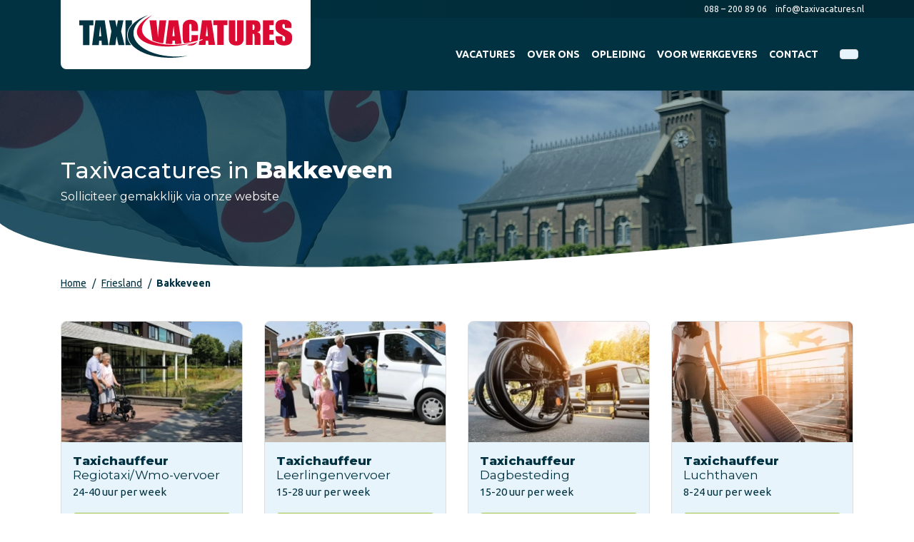

--- FILE ---
content_type: text/html; charset=UTF-8
request_url: https://www.taxivacatures.nl/vacature/friesland/bakkeveen
body_size: 9939
content:
<!DOCTYPE html><html lang="nl"> <head> <title>Taxivacatures in Bakkeveen | Taxivacatures</title> <meta name="viewport" content="width=device-width, initial-scale=1.0"> <meta charset="UTF-8"> <meta name="description" content="Wil jij binnenkort aan de slag als taxichauffeur in en rondom Hoogeveen? Bekijk dan snel de taxivacatures in Bakkeveen en solliciteer direct!"> <meta name="keywords" content="Fundamental"> <meta name="language" content="nl"> <meta name="format-detection" content="telephone=no"> <meta name="author" content="Ittica Media"> <meta name="msapplication-TileColor" content="#003241"> <meta name="msapplication-TileImage" content="/assets/dist/img/favicon/32x32.png"> <meta name="theme-color" content="#003241"> <meta name="mobile-web-app-capable" content="yes"> <meta name="apple-mobile-web-app-capable" content="yes"> <meta name="apple-mobile-web-app-status-bar-style" content="black"> <meta property="og:title" content="Vacature dynamic"> <meta property="og:image" content="https://www.taxivacatures.nl/media/logos/1/default-logo-nl-ab5484ad-e61b-48b7-9f46-e1b0f2a9632d.svg"> <meta property="og:url" content="https://www.taxivacatures.nl/vacature/friesland/bakkeveen"> <meta name="facebook-domain-verification" content="c4vmjk7jxsvm9tyf6j6k8i718otaee" /> <script defer src="https://www.googletagmanager.com/gtag/js?id=G-H40FT9WN4D"></script> <script>window.dataLayer = window.dataLayer || [];	function gtag(){dataLayer.push(arguments);}	if(localStorage.getItem('consentMode') === null) {	gtag('consent', 'default', {	'ad_storage': 'denied',	'ad_user_data': 'denied',	'ad_personalization': 'denied',	'analytics_storage': 'denied',	'functionality_storage': 'denied',	'personalization_storage': 'denied',	'security_storage': 'granted',	});	} else {	gtag('consent', 'default', JSON.parse(localStorage.getItem('consentMode')));	}	gtag('js', new Date());	let gtagConfig = {};	gtagConfig['anonymize_ip'] = true; </script> <!-- Google analytics --><script>gtag('config', 'G-H40FT9WN4D', gtagConfig);</script><!-- End Google analytics --><!-- Google Adwords --><script>gtag('config', 'AW-797531817', gtagConfig);</script><!-- End Google Adwords --> <!-- Google Tag Manager --> <script> (function(w, d, s, l, i) { w[l] = w[l] || []; w[l].push({ 'gtm.start': new Date().getTime(), event: 'gtm.js' }); var f = d.getElementsByTagName(s)[0], j = d.createElement(s), dl = l != 'dataLayer' ? '&l=' + l : ''; j.async = true; j.src = 'https://www.googletagmanager.com/gtm.js?id=' + i + dl; f.parentNode.insertBefore(j, f); })(window, document, 'script', 'dataLayer', 'GTM-KXR9GKPR'); </script> <!-- End Google Tag Manager --> <!-- Facebook pixel --><script>!function(f,b,e,v,n,t,s)	{if(f.fbq)return;n=f.fbq=function(){n.callMethod?	n.callMethod.apply(n,arguments):n.queue.push(arguments)};	if(!f._fbq)f._fbq=n;n.push=n;n.loaded=!0;n.version='2.0';	n.queue=[];t=b.createElement(e);t.async=!0;	t.src=v;s=b.getElementsByTagName(e)[0];	s.parentNode.insertBefore(t,s)}(window,document,'script',	'https://connect.facebook.net/en_US/fbevents.js');	fbq('init', '3463708517257150');	fbq('track', 'PageView', []);</script><noscript><img style="display:none"	src="https://www.facebook.com/tr?id=3463708517257150&ev=PageView&noscript=1"	/></noscript><!-- End Facebook pixel --> <!-- Hotjar Tracking Code --> <script> (function(h,o,t,j,a,r){ h.hj=h.hj||function(){(h.hj.q=h.hj.q||[]).push(arguments)}; h._hjSettings={hjid:6551470,hjsv:6}; a=o.getElementsByTagName('head')[0]; r=o.createElement('script');r.async=1; r.src=t+h._hjSettings.hjid+j+h._hjSettings.hjsv; a.appendChild(r); })(window,document,'https://static.hotjar.com/c/hotjar-','.js?sv='); </script> <link rel="shortcut icon" type="image/png" href="/assets/dist/img/favicon/120x120.png" defer> <link rel="apple-touch-icon-precomposed" sizes="114x114" href="/assets/dist/img/favicon/114x114.png" defer> <link rel="apple-touch-icon-precomposed" sizes="120x120" href="/assets/dist/img/favicon/120x120.png" defer> <link rel="apple-touch-icon-precomposed" sizes="144x144" href="/assets/dist/img/favicon/144x144.png" defer> <link rel="apple-touch-icon-precomposed" sizes="152x152" href="/assets/dist/img/favicon/152x152.png" defer> <link rel="apple-touch-icon-precomposed" sizes="180x180" href="/assets/dist/img/favicon/180x180.png" defer> <link rel="preconnect" href="https://fonts.googleapis.com"> <link rel="preconnect" href="https://fonts.gstatic.com" crossorigin> <link rel="manifest" href=""> <link rel="stylesheet" href="/assets/dist/css/style.css?s=1764325653" defer media="all"> <link rel="stylesheet" href="/external/vendor/owl.carousel/assets/owl.carousel.min.css?s=1736843537" > <link rel="stylesheet" href="/external/vendor/owl.carousel/assets/owl.theme.default.min.css?s=1736843537" > <link rel="stylesheet" href="/external/vendor/fontawesome/css/all.min.css?s=1736843537" > <link rel="stylesheet" href="/external/vendor/fancybox/fancybox.css?s=1736843537" > <link rel="stylesheet" href="/external/vendor/jquery-ui/jquery-ui.min.css?s=1736843537" > <link href="https://unpkg.com/aos@2.3.1/dist/aos.css" rel="stylesheet"> <style> .discount_text { color: #D73038 !important; } .discount_text_background { color: #fff !important; background-color: #D73038 !important; padding: 2px; border-radius: 4px; display: inline !important; } </style> </head> <body class="" data-domain="https://www.taxivacatures.nl" data-uri="vacature/friesland/bakkeveen" > <noscript> <iframe src="https://www.googletagmanager.com/ns.html?id=GTM-KXR9GKPR" class="google-tag-manager"> </iframe> </noscript><script> var config = {"domain":"https:\/\/www.taxivacatures.nl","uri":"vacature\/friesland\/bakkeveen","domain_uri":"https:\/\/www.taxivacatures.nl","url_shoppingcart":"https:\/\/www.taxivacatures.nl\/winkelwagen","url_checkout":"https:\/\/www.taxivacatures.nl\/checkout","url_search":"https:\/\/www.taxivacatures.nl\/zoeken","webshop":{"type":"B2C","currency":"euro","prices":{"display":{"type":"excl","show_other_type":"1","show_currency_sign":"1","show_zero_decimals":"1","currency_sign_placement":"before"},"order":{"minimal_amount":0.5}},"price_type":"incl","vat_validation":"1","vat":{"none":"0","low":"9","high":"21"},"validation":{"address":{"enabled":"1","countries":["153"]}}},"global":{"default_language":"nl","default_language_id":153,"language":"nl","platform":"SDML","language_in_slug":"1","url_search":"https:\/\/www.taxivacatures.nl\/zoeken"},"website":{"search":{"max_results":"5","voice_recognition":"0","min_input":"3","search":{"history":{"enabled":"1","max_results":"10"}}},"usp":{"data":{"show_all_pages":{"enabled":"1"}}}},"language":"nl","images_slider":{"enabled":"1","type":"small"},"products":{"favorite":"1","inventory":"1","linked_objects":{"upsell":"1"},"overview":{"url":{"path":{"enabled":"1"}}},"module":{"inventory":{"product_off_on_no_stock":""},"prices":{"daily_offer_set":{"enabled":"0"}}},"residual_batch":"0"},"popups":{"enabled":"1"},"breakpoints":{"sm":576,"md":768,"lg":992,"xl":1200},"bonus_deals":{"enabled":"0"},"vendor":{"google":{"analytics":"G-H40FT9WN4D","gtag":"","adwords":{"conversion":{"enabled":"1","tag":"AW-797531817"}},"enterprise":{"recaptha":{"enabled":"1"}}}},"addressvalidation":{"heading":{"notfound":"Adres niet gevonden"},"text":{"notfound":"De combinatie met postcode en huisnummer is niet gevonden"},"button":{"cancel":"Annuleren","custom_input":"Zelf invoeren"}}}; var translate = {"frontend":{"global":{"text":{"monday":"Maandag","tuesday":"Dinsdag","wednesday":"Woensdag","thursday":"Donderdag","friday":"Vrijdag","saturday":"Zaterdag","sunday":"Zondag","monday_short":"Ma","tuesday_short":"Di","wednesday_short":"Wo","thursday_short":"Do","friday_short":"Vr","saturday_short":"Za","sunday_short":"Zo","january":"januari","february":"februari","march":"maart","april":"april","may":"mei","june":"juni","july":"juli","august":"augustus","september":"september","october":"oktober","november":"november","december":"december"}},"form":{"addressvalidation":{"heading":{"notfound":"Adres niet gevonden"},"text":{"notfound":"De combinatie met postcode en huisnummer is niet gevonden"},"button":{"cancel":"Annuleren","custom_input":"Zelf invoeren"}}},"script":{"account_addresses":{"label":{"company":"Bedrijf","firstname":"Voornaam","lastname":"Achternaam","email":"E-mailadres","country":"Land","postalcode":"Postcode","housenumber":"Nummer","addition":"Toevoeging","street":"Straat","city":"Plaats","phone":"Telefoon"},"message":{"company":"Bedrijf is verplicht.","firstname":"Voornaam is verplicht.","lastname":"Achternaam is verplicht.","email":"E-mailadres is verplicht.","postalcode":"Postcode is verplicht.","housenumber":"Huisnummer is verplicht.","street":"Straat is verplicht.","city":"Plaats is verplicht."},"heading":{"new_address":"Nieuw adres toevoegen","modify_address":"Adres bewerken","delete_address":"Adres verwijderen","addressbook":"Adressenboek"},"text":{"delete_address":"Weet je zeker dat je dit adres wilt verwijderen?","save_in_addresbook":"Opslaan in adressenboek"},"placeholder":{"search_in_addressbook":"Zoeken..."},"button":{"show_all":"Alles tonen","close":"Sluiten","cancel":"Annuleren","save":"Opslaan","delete":"Verwijderen","new_address":"Nieuw adres"}},"date":{"message":{"day":"De dag moet tussen {{min}} en {{max}} zitten","month":"De maand moet tussen {{min}} en {{max}} zitten","year":"Het jaar moet tussen {{min}} en {{max}} zitten"}}}}};</script><header class="header-x"> <div class="container-fluid px-0"> <!-- Top layer --> <div class="_layer row top-bar-bg d-none d-md-block"> <div class="col"> <div class="container px-0"> <div class="_top-bar row mx-0 justify-content-between"> <!-- Phone --> <div class="_default col-auto d-flex justify-content-center align-self-center pr-0 mr-2 ml-auto order-1"> <a href="tel:0882008906" class="top-header-item"> <i class="fas fa-phone mr-1"></i> <span>088 &ndash; 200 89 06</span> </a> </div> <!-- Email --> <div class="_default col-auto d-flex justify-content-center align-self-center p-0 order-2"> <a href="mailto:info@taxivacatures.nl" class="top-header-item"> <i class="fa fa-envelope mr-1"></i> <span class="d-none d-sm-inline">info@taxivacatures.nl</span> <span class="d-inline d-sm-none">Mail ons</span> </a> </div> </div> </div> </div> </div> <!-- Middle layer --> <div class="_layer row"> <div class="col"> <div class="container px-0"> <div class="_middle-bar row mx-0"> <!-- Logo --> <div class="_logo col-auto col-xl-auto d-flex justify-content-center align-self-center py-0 mr-auto order-1 order-xl-1 mb-auto"> <a href="https://www.taxivacatures.nl/"> <img src="/media/logos/1/default-logo-nl-ab5484ad-e61b-48b7-9f46-e1b0f2a9632d.svg" alt="home-logo"/> </a> </div> <!-- Menu (default) --> <div class="_menu _default-menu col col-xl d-flex justify-content-start justify-content-xl-end align-self-center mr-xl-auto order-md-2"> <nav class="default-menu main-menu"> <div class="menu-header d-flex d-xl-none align-items-center justify-content-between py-2"> <div class="container-fluid"> <div class="row align-items-center justify-content-between"> <div class="col-auto brand-name"> <a href="https://www.taxivacatures.nl/"> <img loading="lazy" height="auto" src="/media/logos/1/default-logo-nl-ab5484ad-e61b-48b7-9f46-e1b0f2a9632d.svg" alt="home-logo"/> </a> </div> <div class="col-auto"> <div class="btn btn-outline-dark __btn-toggle-menu"> <i class="fas fa-times"></i> </div> </div> </div> </div> </div> <ul class="d-flex flex-column flex-xl-row align-items-start align-items-xl-center"> <li class=""> <a href="https://www.taxivacatures.nl/" title="Vacatures" class="header-title text-truncate" > <span class="header-menu-item d-block text-truncate text-uppercase">Vacatures</span> </a> </li> <li class=""> <a href="https://www.taxivacatures.nl/over-ons" title="Over ons" class="header-title text-truncate" > <span class="header-menu-item d-block text-truncate text-uppercase">Over ons</span> </a> </li> <li class=""> <a href="https://www.taxivacatures.nl/opleiding" title="Opleiding" class="header-title text-truncate" > <span class="header-menu-item d-block text-truncate text-uppercase">Opleiding</span> </a> </li> <li class=""> <a href="https://www.taxivacatures.nl/voor-werkgevers" title="Voor werkgevers" class="header-title text-truncate" > <span class="header-menu-item d-block text-truncate text-uppercase">Voor werkgevers</span> </a> </li> <li class=""> <a href="https://www.taxivacatures.nl/contact" title="Contact" class="header-title text-truncate" data-cat-image="/media/pages/13/contact-ff335f56-503d-46d5-8614-6034d257e668_menu.webp"> <span class="header-menu-item d-block text-truncate text-uppercase">Contact</span> </a> </li> </ul> </nav> </div> <!-- Second menu. --> <!-- Search --> <div class="_search col-12 px-md-2 col-md-auto d-none d-lg-flex justify-content-start justify-content-md-end align-self-center order-11 order-md-3"> <div class="search-bar-container __search d-flex position-relative " data-no-results="Er zijn geen zoekresultaten op deze term." data-singular="Bekijk % resultaat" data-plural="Bekijk alle % resultaten"> <div class="search-bar input-group"> <input type="text" class="form-control search-bar-input search-bar-input_b __search-bar-input hidden" placeholder="Waar ben je naar op zoek.." aria-label="Zoek op de website" aria-describedby="search"> <!-- <div class="input-group-append voice-button"> <button class="btn btn-link bg-white search-bar-button px-3" type="button" id="voice-icon"> <i class="fas fa-microphone"></i> </button> </div> --> <div class="input-group-append"> <button class="btn btn-link border-top border-right border-bottom search-bar-button __search-bar-button rounded" type="button"> <i class="fas fa-search"></i> </button> </div> </div> <div class="search-results search-results_b __search-results shadow-sm custom-scroll px-3"> <ul class="search-results-list __search-results-list list-group list-group-flush"> </ul> <div class="search-results-loader __search-results-loader p-3 d-flex justify-content-center align-items-center"> <i class="fa fa-cog fa-spin fa-2x fa-fw"></i> </div> <div class="search-button-container __search-button-container bg-white py-3 position-sticky"> <button class="btn btn-primary btn-block shadow-sm __search-results-button">Toon alle resultaten</button> </div> </div> <div class="search-results search-results_b __search-history shadow-sm custom-scroll px-3"> <div class="d-flex align-items-center justify-content-between pt-3 pb-2 border-bottom"> <div class="search-title">Eerder door jou gezocht</div> <u class="header-text text-primary cursor-pointer __btn-delete-all-history">Wis alles</u> </div> <ul class="search-history-list __search-history-list list-group list-group-flush"> </ul> </div> </div> </div> <a href="tel:0882008906" class="_button pl-0 pl-md-2 d-block d-lg-none col-auto col-xl-auto d-flex justify-content-center align-self-center py-0 order-9"> <div class="header-btn-outline btn-default"> <i class="fas fa-phone"></i> </div> </a> <!-- Toggle menu button --> <div class="_button pl-0 pl-md-2 d-block d-xl-none col-auto col-xl-auto d-flex justify-content-center align-self-center py-0 order-9"> <div class="header-btn btn-default __btn-toggle-menu"> <i class="fa fa-bars"></i> </div> </div> </div> </div> </div> </div> </div></header><div id="page" class="vacancies-dynamic"><div class="position-relative style-primary p-0"> <div class="block-hero block-hero-7-header block-hero-header" id="hero-7"> <div class="row"> <div class="col-12"> <div class="hero hero-size-small" style="background-image: url('/assets/dist/img/provinces/3.jpg');"> <div class="gradient"></div> <div class="hero-container"> <div class="row"> <div class="col-12 col-md-7"> <div> <div class="hero-title"> <h1 class="text-white"> Taxivacatures in <b>Bakkeveen</b> </h1> </div> <div class="hero-subtitle"> Solliciteer gemakklijk via onze website </div> </div> </div> </div> </div> </div> </div> </div> </div> <div class="cover"> <img height="100%" width="100%" src="/assets/dist/img/boog-white.svg"> </div></div><div class="style style-primary pt-0"> <div class="container"> <nav class="block-breadcrumb" aria-label="breadcrumb"> <ol class="breadcrumb m-0 py-0 py-md-2"> <li class="breadcrumb-item"> <i class="fas fa-chevron-left d-lg-none"></i> <a href="https://www.taxivacatures.nl/">Home</a> </li> <li class="breadcrumb-item"> <i class="fas fa-chevron-left d-lg-none"></i> <a href="https://www.taxivacatures.nl/vacature/friesland">Friesland</a> </li> <li class="breadcrumb-item active d-none d-lg-block"> <i class="fas fa-chevron-left d-lg-none"></i> Bakkeveen </li> </ol></nav> <div class="row mt-3"> <div class="col-12 col-md-3 mt-3"><a href="https://www.taxivacatures.nl/vacatures/taxichauffeur-regiotaxiwmo-vervoer-friesland" title="Taxichauffeur Regiotaxi/Wmo-vervoer" class="card card-vacancy-d d-flex align-items-stretch text-decoration-none overflow-hidden " > <div class="image ratio ratio-3x2 ratio-cover d-none d-md-block"> <div class="inner"> <img loading="lazy" height="auto" width="100%" src="/media/vacancies/42/1-taxichauffeur-regiotaxi-wmo-vervoer-friesland-dec694c2-91e5-4328-b570-14c3ae518e08_thumb.webp?s=1752561351" alt="Taxichauffeur Regiotaxi/Wmo-vervoer"> </div> </div> <div class="card-body p-3"> <div class="card-title mb-0"><strong>Taxichauffeur </strong>Regiotaxi/Wmo-vervoer</div><div class="properties row card-text"><div class="col-6 col-md-auto">24-40 uur per week</div><div class="col-6 col-md-auto"></div></div> </div> <div class="card-footer px-3 pb-3 pt-0 border-top-0"> <div class="row"> <div class="col-12"> <button class="btn btn-tertiary btn-block text-white">Bekijk vacature</button> </div> </div> </div></a></div><div class="col-12 col-md-3 mt-3"><a href="https://www.taxivacatures.nl/vacatures/taxichauffeur-leerlingenvervoer-friesland" title="Taxichauffeur Leerlingenvervoer" class="card card-vacancy-d d-flex align-items-stretch text-decoration-none overflow-hidden " > <div class="image ratio ratio-3x2 ratio-cover d-none d-md-block"> <div class="inner"> <img loading="lazy" height="auto" width="100%" src="/media/vacancies/17/2-taxichauffeur-leerlingenvervoer-friesland-dadb7ebb-ddcc-45fb-935e-903bfbe3fc02_thumb.webp?s=1749047527" alt="Taxichauffeur Leerlingenvervoer"> </div> </div> <div class="card-body p-3"> <div class="card-title mb-0"><strong>Taxichauffeur </strong>Leerlingenvervoer</div><div class="properties row card-text"><div class="col-6 col-md-auto">15-28 uur per week</div><div class="col-6 col-md-auto"></div></div> </div> <div class="card-footer px-3 pb-3 pt-0 border-top-0"> <div class="row"> <div class="col-12"> <button class="btn btn-tertiary btn-block text-white">Bekijk vacature</button> </div> </div> </div></a></div><div class="col-12 col-md-3 mt-3"><a href="https://www.taxivacatures.nl/vacatures/taxichauffeur-dagbesteding-friesland" title="Taxichauffeur Dagbesteding" class="card card-vacancy-d d-flex align-items-stretch text-decoration-none overflow-hidden " > <div class="image ratio ratio-3x2 ratio-cover d-none d-md-block"> <div class="inner"> <img loading="lazy" height="auto" width="100%" src="/media/vacancies/30/3-taxichauffeur-dagbesteding-friesland-e80bcedc-f860-467a-ae6a-e79f0b09e514_thumb.webp?s=1750967032" alt="Taxichauffeur Dagbesteding"> </div> </div> <div class="card-body p-3"> <div class="card-title mb-0"><strong>Taxichauffeur </strong>Dagbesteding</div><div class="properties row card-text"><div class="col-6 col-md-auto">15-20 uur per week</div><div class="col-6 col-md-auto"></div></div> </div> <div class="card-footer px-3 pb-3 pt-0 border-top-0"> <div class="row"> <div class="col-12"> <button class="btn btn-tertiary btn-block text-white">Bekijk vacature</button> </div> </div> </div></a></div><div class="col-12 col-md-3 mt-3"><a href="https://www.taxivacatures.nl/vacatures/taxichauffeur-luchthaven" title="Taxichauffeur Luchthaven" class="card card-vacancy-d d-flex align-items-stretch text-decoration-none overflow-hidden " > <div class="image ratio ratio-3x2 ratio-cover d-none d-md-block"> <div class="inner"> <img loading="lazy" height="auto" width="100%" src="/media/vacancies/3/taxichauffeur-luchthaven-f3f4b761-35a4-4d6c-a97b-bdd991a7b512_thumb.webp?s=1736414538" alt="Taxichauffeur Luchthaven"> </div> </div> <div class="card-body p-3"> <div class="card-title mb-0"><strong>Taxichauffeur </strong>Luchthaven</div><div class="properties row card-text"><div class="col-6 col-md-auto">8-24 uur per week</div><div class="col-6 col-md-auto"></div></div> </div> <div class="card-footer px-3 pb-3 pt-0 border-top-0"> <div class="row"> <div class="col-12"> <button class="btn btn-tertiary btn-block text-white">Bekijk vacature</button> </div> </div> </div></a></div><div class="col-12 col-md-3 mt-3"><a href="https://www.taxivacatures.nl/vacatures/chauffeur-straattaxi" title="Chauffeur Straattaxi" class="card card-vacancy-d d-flex align-items-stretch text-decoration-none overflow-hidden " > <div class="image ratio ratio-3x2 ratio-cover d-none d-md-block"> <div class="inner"> <img loading="lazy" height="auto" width="100%" src="/media/vacancies/4/chauffeur-straattaxi-c1577723-3233-423c-a036-bab8fe5f746d_thumb.webp?s=1736414468" alt="Chauffeur Straattaxi"> </div> </div> <div class="card-body p-3"> <div class="card-title mb-0"><strong>Chauffeur</strong> Straattaxi</div><div class="properties row card-text"><div class="col-6 col-md-auto">8-24 uur per week</div><div class="col-6 col-md-auto"></div></div> </div> <div class="card-footer px-3 pb-3 pt-0 border-top-0"> <div class="row"> <div class="col-12"> <button class="btn btn-tertiary btn-block text-white">Bekijk vacature</button> </div> </div> </div></a></div><div class="col-12 col-md-3 mt-3"><a href="https://www.taxivacatures.nl/vacatures/centralist-planner" title="Centralist/planner" class="card card-vacancy-d d-flex align-items-stretch text-decoration-none overflow-hidden " > <div class="image ratio ratio-3x2 ratio-cover d-none d-md-block"> <div class="inner"> <img loading="lazy" height="auto" width="100%" src="/media/vacancies/7/centralist-planner-9714e562-dd00-41ad-a0cc-388f7ce0b6ef_thumb.webp?s=1736414484" alt="Centralist/planner"> </div> </div> <div class="card-body p-3"> <div class="card-title mb-0"><strong>Centralist/planner</strong></div><div class="properties row card-text"><div class="col-6 col-md-auto">24-40 uur per week</div><div class="col-6 col-md-auto"></div></div> </div> <div class="card-footer px-3 pb-3 pt-0 border-top-0"> <div class="row"> <div class="col-12"> <button class="btn btn-tertiary btn-block text-white">Bekijk vacature</button> </div> </div> </div></a></div><div class="col-12 col-md-3 mt-3"><a href="https://www.taxivacatures.nl/vacatures/telefonist" title="Telefonist" class="card card-vacancy-d d-flex align-items-stretch text-decoration-none overflow-hidden " > <div class="image ratio ratio-3x2 ratio-cover d-none d-md-block"> <div class="inner"> <img loading="lazy" height="auto" width="100%" src="/media/vacancies/8/telefonist-e6930643-346b-4ca8-946b-c1d4221f9c13_thumb.webp?s=1736414555" alt="Telefonist"> </div> </div> <div class="card-body p-3"> <div class="card-title mb-0"><strong>Telefonist</strong></div><div class="properties row card-text"><div class="col-6 col-md-auto">24-40 uur per week</div><div class="col-6 col-md-auto"></div></div> </div> <div class="card-footer px-3 pb-3 pt-0 border-top-0"> <div class="row"> <div class="col-12"> <button class="btn btn-tertiary btn-block text-white">Bekijk vacature</button> </div> </div> </div></a></div><div class="col-12 col-md-3 mt-3"><a href="https://www.taxivacatures.nl/vacatures/begeleider" title="Begeleider" class="card card-vacancy-d d-flex align-items-stretch text-decoration-none overflow-hidden " > <div class="image ratio ratio-3x2 ratio-cover d-none d-md-block"> <div class="inner"> <img loading="lazy" height="auto" width="100%" src="/media/vacancies/10/begeleider-29fecaa2-97d8-4364-8e7b-edb87c26694f_thumb.webp?s=1736414603" alt="Begeleider"> </div> </div> <div class="card-body p-3"> <div class="card-title mb-0"><strong>Begeleider</strong></div><div class="properties row card-text"><div class="col-6 col-md-auto">15-20 uur per week</div><div class="col-6 col-md-auto"></div></div> </div> <div class="card-footer px-3 pb-3 pt-0 border-top-0"> <div class="row"> <div class="col-12"> <button class="btn btn-tertiary btn-block text-white">Bekijk vacature</button> </div> </div> </div></a></div> </div> <div class="row mt-4"> <div class="col"> Ben jij op zoek naar een verantwoordelijke baan waarin menselijk contact centraal staat? Typeer jij jezelf als sociaal, stressbestendig, zelfstandig en dienstverlenend? Dan is een baan als taxichauffeur wellicht iets voor jou! We zoeken kandidaten voor dit prachtige vak. Bekijk dan eens onze taxivacatures. </div> </div> </div></div><div class="style style-tertiary"> <div class="container"> <div class="row mt-3 text-white"> <div class="col-12 col-md-5 d-flex flex-column"> <div> <h2 class="text-white"><b>Solliciteer</b> gemakkelijk</h2> </div> <div class="text-uppercase font-weight-bold"> Op vacatures in de omgeving van Bakkeveen </div> <div class="font-weight-light">Ben je enthousiast geworden? Solliciteer dan – binnen 1 minuut – op de vacature die jou aanspreekt. Heb je geen chauffeurskaart? Geen probleem! In de meeste gevallen wordt de opleiding voor je betaald. Je kunt al tijdens je opleiding beginnen met werken!</div> </div> <div class="col offset-1 d-none d-md-block"></div> <div class="col-12 col-md-5 mt-3 mt-md-0"> <div class="our-training d-flex flex-column text-primary p-3 rounded"> <h5 class="text-primary font-weight-bold">Onze opleiding</h5> <div> <i class="fas fa-check-circle text-tertiary"></i> Erkende opleiding met vakdiploma </div> <div> <i class="fas fa-check-circle text-tertiary"></i> Looptijd: ± 3 maanden </div> <div> <i class="fas fa-check-circle text-tertiary"></i> Studiebelasting: 4 uur per week </div> <div> <i class="fas fa-check-circle text-tertiary"></i> Begin direct te rijden naast je studie </div> <div class="btn btn-secondary more-information mt-3"> <a href="https://www.taxivacatures.nl/opleiding" class="text-white">Meer informatie <i class="fas fa-arrow-right"></i></a> </div> </div> </div> </div> </div></div></div><div class="style-secondary footer-statistics-banner py-5"> <div class="container"> <div class="row text-center"> <div class="col-6 col-lg-3"> <div class=" footer-statistic-img mb-2 rounded py-2"> <img loading="lazy" src="https://www.taxivacatures.nl/assets/dist/img/geslaagd.svg" alt="geslaagd" /> </div> <div class="numbers h2 text-primary font-weight-bold"> <span class="_count-fx">500</span>+ </div> <div class="info">Geslaagden per jaar</div> </div> <div class="col-6 col-lg-3"> <div class=" footer-statistic-img mb-2 rounded py-3"> <img loading="lazy" src="https://www.taxivacatures.nl/assets/dist/img/relaties.svg" alt="relaties" /> </div> <div class="numbers h2 text-primary font-weight-bold "> <span class="_count-fx">120</span> </div> <div class="info">Actieve relaties</div> </div> <div class="col-6 col-lg-3"> <div class=" footer-statistic-img mb-2 rounded py-2"> <img loading="lazy" src="https://www.taxivacatures.nl/assets/dist/img/chauffeurs.svg" alt="chauffeurs" /> </div> <div class="numbers h2 text-primary font-weight-bold"> <span class="_count-fx">2600</span> </div> <div class="info">Chauffeurs in dienst</div> </div> <div class="col-6 col-lg-3"> <div class=" footer-statistic-img mb-2 rounded py-2"> <img loading="lazy" src="https://www.taxivacatures.nl/assets/dist/img/jaren.svg" alt="jaren" /> </div> <div class="numbers h2 text-primary font-weight-bold"> <span class="_count-fx">20</span> Jaar </div> <div class="info">Actief in de branche</div> </div> </div> </div></div><div class="block-contact-grid-b " > <div class="container"> <div class="row"> <div class="col-12"> <div class="area area-image"> <div class="col-auto"> <div class="image border"> <div class="inner"> <img loading="lazy" height="auto" width="100%" src="https://www.taxivacatures.nl/media/employees/5/niels-vierhout-14b43942-3931-4099-b43b-bfccb9845613.webp" alt="Niels Vierhout"> </div> </div> </div> </div> <div class="area area-title stroke-title text-uppercase">Heb je een vraag? </div> <div class="area area-text stroke-text">Neem gerust contact met ons op. </div> <div class="area area-phone"> <a class="stroke-contact gtag-custom-event" data-gtag-category="Contact" data-gtag-label="Phone" href="tel:0882008906"> <i class="fas fa-phone"></i> <span>088 &ndash; 200 89 06</span> </a> </div> <div class="area area-email d-flex align-items-center justify-content-start justify-content-xl-center h-100 py-0 py-xl-4"> <a class="stroke-contact gtag-custom-event" data-gtag-category="Contact" data-gtag-label="Email" href="mailto:info@taxivacatures.nl"> <i class="fa fa-envelope"></i><span class="d-none d-lg-inline-block">info@taxivacatures.nl</span><span class="d-lg-none d-inline-block">Mail ons</span> </a> </div> </div> </div> </div> </div><footer class="footer-f"> <div class="top"> <div class="row justify-content-between"> <div class="col-md-3 col-12 menu-section"> <div class="contact"> <p class="footer-text">We staan bekend om onze korte lijntjes. Heb je vragen of wil je meer informatie? Neem direct contact met ons op!</p> </div> </div> <div class="col-12 col-md menu-section"> <a class="row text-decoration-none collapsed py-2 py-md-0" data-toggle="collapse" href="#menu1" role="button" aria-expanded="false"> <div class="col-10 footer-title py-0"> <div class="title">Handige pagina's</div> </div> <div class="col-2 text-right d-block d-md-none"> <i class="fa fa-angle-down" aria-hidden="true"></i> </div> </a> <div class="dont-collapse collapse" id="menu1"> <ul class="list-unstyled mb-0"> <li><a href="https://www.taxivacatures.nl/over-ons" title="Over ons" class="gtag-custom-event" data-gtag-category="Menu" data-gtag-label="Footer">Over ons</a></li><li><a href="https://www.taxivacatures.nl/opleiding" title="Opleiding" class="gtag-custom-event" data-gtag-category="Menu" data-gtag-label="Footer">Opleiding</a></li><li><a href="https://www.taxivacatures.nl/voor-werkgevers" title="Voor werkgevers" class="gtag-custom-event" data-gtag-category="Menu" data-gtag-label="Footer">Voor werkgevers</a></li><li><a href="https://www.taxivacatures.nl/contact" title="Contact" class="gtag-custom-event" data-gtag-category="Menu" data-gtag-label="Footer">Contact</a></li> </ul> </div> </div> <div class="col-12 col-md menu-section"> <a class="row text-decoration-none collapsed py-2 py-md-0" data-toggle="collapse" href="#menu2" role="button" aria-expanded="false"> <div class="col-10 footer-title py-0"> <div class="title">Populaire vacatures</div> </div> <div class="col-2 text-right d-block d-md-none"> <i class="fa fa-angle-down" aria-hidden="true"></i> </div> </a> <div class="dont-collapse collapse" id="menu2"> <ul class="list-unstyled mb-0"> <li><a href="https://www.taxivacatures.nl/vacatures/taxichauffeur-leerlingenvervoer" title="Leerlingvervoer" class="gtag-custom-event" data-gtag-category="Menu" data-gtag-label="Footer">Leerlingvervoer</a></li><li><a href="https://www.taxivacatures.nl/vacatures/taxichauffeur-dagbesteding" title="Dagbesteding" class="gtag-custom-event" data-gtag-category="Menu" data-gtag-label="Footer">Dagbesteding</a></li><li><a href="https://www.taxivacatures.nl/vacatures/taxichauffeur-regiotaxi-wmo-vervoer" title="Regiotaxi/Wmo-vervoer" class="gtag-custom-event" data-gtag-category="Menu" data-gtag-label="Footer">Regiotaxi/Wmo-vervoer</a></li> </ul> </div> </div> <div class="col-md-3 col-12"> <div class="footer-title">Blijf op de hoogte</div> <span class="footer-text">Volg ons op social media en blijf op de hoogte van de laatste nieuwtjes en updates!</span> <div class="block-social-follow footer mt-2"> <h6 class="col-auto pr-2 no-line text-secondary text-uppercase">Volg ons op</h6> <div> <a class="socialmedia-facebook gtag-custom-event" data-gtag-category="Contact" data-gtag-label="SocialMedia" target="_blank" href="https://www.facebook.com/taxiwerq" title="Facebook"> <i class="fab fa-facebook-f"></i> </a> <a class="socialmedia-linkedin gtag-custom-event" data-gtag-category="Contact" data-gtag-label="SocialMedia" target="_blank" href="https://www.linkedin.com/company/taxiwerq/?originalSubdomain=nl" title="Linkedin"> <i class="fab fa-linkedin-in"></i> </a> <a class="socialmedia-instagram gtag-custom-event" data-gtag-category="Contact" data-gtag-label="SocialMedia" target="_blank" href="https://www.instagram.com/taxivacatures/" title="Instagram"> <i class="fab fa-instagram"></i> </a> </div> </div> </div> </div> </div> <div class="footer-bottom-container"> <div class="footer-bottom"> <div class="row"> <div class="container"> <div class="row"> <div class="col order-lg-2 text-center text-lg-left"> <ul class="nav list-inline d-flex justify-content-center"> <li><a href="https://www.taxivacatures.nl/sitemap.xml">Sitemap</a></li> <li><a href="https://www.taxivacatures.nl/disclaimer" title="Disclaimer">Disclaimer</a></li><li><a href="https://www.taxivacatures.nl/privacybeleid" title="Privacybeleid">Privacybeleid</a></li> </ul> </div> <div class="col-sm-12 col-lg-auto align-content-end text-center order-lg-3"> <a href="https://itticamedia.nl" target="_blank" ><img loading="lazy" height="auto" width="100%" src="https://www.taxivacatures.nl/assets/dist/img/ittica.svg" alt="ittica-logo" /></a> </div> </div> </div> </div> </div> </div></footer><script src="https://www.google.com/recaptcha/enterprise.js?render=6LeodUErAAAAAN4IVliX5vVX3K2YcqOBa1vzRAFM"></script><script> window.FontAwesomeConfig = { autoReplaceSvg: false }</script><script src="/external/vendor/jquery/jquery.min.js"></script><script src="/external/vendor/jquery-ui/jquery-ui.min.js"></script><script src="/external/vendor/bootstrap/bootstrap.bundle.min.js"></script><script src="/external/vendor/fontawesome/js/fontawesome.min.js"></script><script src="https://unpkg.com/aos@2.3.1/dist/aos.js"></script><script> AOS.init();</script><script src="/assets/dist/js/frontend.menu.header_x-min.js?s=1736843536"></script><script src="/external/vendor/owl.carousel/owl.carousel.min.js?s=1736843537"></script><script src="/assets/dist/js/frontend-min.js?s=1759234427"></script><script src="/assets/dist/js/frontend.grecaptcha-min.js?s=1748246941"></script><script src="/assets/dist/js/frontend.consent-min.js?s=1736843536"></script><script src="/assets/dist/js/frontend.footer-min.js?s=1743516872"></script><script src="/assets/dist/js/frontend.module.productsFavorite-min.js?s=1759234427"></script><script src="/assets/dist/js/frontend.module.productsUpsell-min.js?s=1759234427"></script><script src="/assets/dist/js/frontend.module.modal-min.js?s=1759234427"></script><script src="/external/vendor/fancybox/fancybox.umd-min.js?s=1736843537"></script><script src="/external/vendor/fancybox/panzoom.umd-min.js?s=1736843537"></script><script src="/assets/dist/js/frontend.vacancies-min.js?s=1737647517"></script><script src="/assets/dist/js/frontend.module.addressvalidator-min.js?s=1759234427"></script><script src="/assets/dist/js/frontend.module.search-min.js?s=1759234427"></script><script src="/assets/dist/js/frontend.gtagcustomevents-min.js?s=1759234427"></script><div class="modal fade style" id="consent-modal" tabindex="-1" aria-labelledby="consent-modal-label" aria-hidden="true" data-backdrop="static"> <div class="modal-dialog modal-dialog-centered modal-lg"> <div class="modal-content"> <div class="modal-header position-relative justify-content-start bg-white"> <div id="consent-modal-label"> <img src="/media/logos/1/default-logo-nl-ab5484ad-e61b-48b7-9f46-e1b0f2a9632d.svg" height="40px" alt="domain-logo"/> </div> <button type="button" class="close position-absolute d-none" style="right:1rem;" data-dismiss="modal" aria-label="Close"> <span aria-hidden="true">&times;</span> </button> </div> <div class="modal-body py-0"> <nav class="nav nav-tabs flex-row nav-consent mx-n3" id="tabs-tab" role="tablist"> <div class="col col-sm text-center nav-link active border-0 rounded-0 fs-12" id="consent-tab" data-toggle="pill" data-target="#consent" type="button" role="tab" aria-controls="consent" aria-selected="true"> Toestemming </div> <div class="col col-sm text-center nav-link border-0 rounded-0 fs-12" id="details-tab" data-toggle="pill" data-target="#details" type="button" role="tab" aria-controls="details" aria-selected="false"> Details </div> <div class="col col-sm text-center nav-link border-0 rounded-0 fs-12" id="about-tab" data-toggle="pill" data-target="#about" type="button" role="tab" aria-controls="about" aria-selected="false"> Over </div> </nav> <div class="tab-content"> <div class="tab-pane fade show active py-3 tab-pane-overflow custom-scroll" id="consent" role="tabpanel" aria-labelledby="consent-tab"> <h2 class="h3">Deze website maakt gebruik van cookies</h2> <p>We gebruiken cookies om inhoud en advertenties te personaliseren, om functies voor sociale media te bieden en om ons verkeer te analyseren. We delen ook informatie over uw gebruik van onze site met onze sociale media-, reclame- en analysepartners, die deze kunnen combineren met andere informatie die u aan hen heeft verstrekt of die zij hebben verzameld door uw gebruik van hun diensten.</p> </div> <div class="tab-pane fade py-3 tab-pane-overflow custom-scroll" id="details" role="tabpanel" aria-labelledby="details-tab"> <div class="container overflow-hidden px-0"> <div class="row"> <div class="col-auto pr-0 text-center" type="button" data-toggle="collapse" data-target="#collapse-content-necessary" aria-expanded="false" aria-controls="collapse-content-necessary"> <i class="fas fa-chevron-down invisible"></i> </div> <label class="col h3 mb-0 align-items-center" type="button" data-toggle="collapse" data-target="#collapse-content-necessary" aria-expanded="false" aria-controls="collapse-content-necessary"> Nodig </label> <div class="col-auto"> <div class="custom-control custom-switch custom-switch-md"> <input type="checkbox" class="custom-control-input" id="toggle-content-necessary" disabled checked> <label class="custom-control-label font-weight-normal" for="toggle-content-necessary"></label> </div> </div> </div> <div class="row"> <div class="col-12 mt-2"> <p class="info-spacing"> Noodzakelijke cookies helpen een website bruikbaarder te maken door basisfuncties zoals paginanavigatie en toegang tot beveiligde delen van de website mogelijk te maken. Zonder deze cookies kan de website niet goed functioneren. </p> <hr /> </div> </div> </div> <div class="container overflow-hidden px-0"> <div class="row"> <div class="col-auto pr-0 text-center" type="button" data-toggle="collapse" data-target="#collapse-content-preferences" aria-expanded="false" aria-controls="collapse-content-preferences"> <i class="fas fa-chevron-down invisible"></i> </div> <label class="col h3 mb-0 align-items-center" type="button" data-toggle="collapse" data-target="#collapse-content-preferences" aria-expanded="false" aria-controls="collapse-content-preferences"> Voorkeuren </label> <div class="col-auto"> <div class="custom-control custom-switch custom-switch-md"> <input type="checkbox" class="custom-control-input" id="toggle-content-preferences" > <label class="custom-control-label font-weight-normal" for="toggle-content-preferences"></label> </div> </div> </div> <div class="row"> <div class="col-12 mt-2"> <p class="info-spacing"> Met voorkeurscookies kan een website informatie onthouden die de manier verandert waarop de website zich gedraagt ​​of eruit ziet, zoals uw voorkeurstaal of de regio waarin u zich bevindt. </p> <hr /> </div> </div> </div> <div class="container overflow-hidden px-0"> <div class="row"> <div class="col-auto pr-0 text-center" type="button" data-toggle="collapse" data-target="#collapse-content-statistics" aria-expanded="false" aria-controls="collapse-content-statistics"> <i class="fas fa-chevron-down invisible"></i> </div> <label class="col h3 mb-0 align-items-center" type="button" data-toggle="collapse" data-target="#collapse-content-statistics" aria-expanded="false" aria-controls="collapse-content-statistics"> Statistieken </label> <div class="col-auto"> <div class="custom-control custom-switch custom-switch-md"> <input type="checkbox" class="custom-control-input" id="toggle-content-statistics" > <label class="custom-control-label font-weight-normal" for="toggle-content-statistics"></label> </div> </div> </div> <div class="row"> <div class="col-12 mt-2"> <p class="info-spacing"> Statistische cookies helpen website-eigenaren te begrijpen hoe bezoekers omgaan met websites door anoniem informatie te verzamelen en te rapporteren. </p> <hr /> </div> </div> </div> <div class="container overflow-hidden px-0"> <div class="row"> <div class="col-auto pr-0 text-center" type="button" data-toggle="collapse" data-target="#collapse-content-marketing" aria-expanded="false" aria-controls="collapse-content-marketing"> <i class="fas fa-chevron-down invisible"></i> </div> <label class="col h3 mb-0 align-items-center" type="button" data-toggle="collapse" data-target="#collapse-content-marketing" aria-expanded="false" aria-controls="collapse-content-marketing"> Marketing </label> <div class="col-auto"> <div class="custom-control custom-switch custom-switch-md"> <input type="checkbox" class="custom-control-input" id="toggle-content-marketing" > <label class="custom-control-label font-weight-normal" for="toggle-content-marketing"></label> </div> </div> </div> <div class="row"> <div class="col-12 mt-2"> <p class="info-spacing"> Marketingcookies worden gebruikt om bezoekers op verschillende websites te volgen. Het is de bedoeling advertenties weer te geven die relevant en aantrekkelijk zijn voor de individuele gebruiker en daardoor waardevoller voor uitgevers en externe adverteerders. </p> <hr /> </div> </div> </div> </div> <div class="tab-pane fade py-3 tab-pane-overflow custom-scroll" id="about" role="tabpanel" aria-labelledby="about-tab"> <h2 class="h3">Wat zijn cookies?</h2> </div> </div> </div> <div class="modal-footer px-0"> <div class="container m-0"> <div class="row mb-n2 px-2"> <div class="col-12 col-md mb-2 px-2"> <button type="button" class="btn btn-outline-primary btn-block btn-consent-deny"> Weigeren </button> </div> <div class="col-12 col-md mb-2 px-2"> <button type="button" class="btn btn-outline-primary btn-block btn-consent-modify"> Aanpassen </button> <button type="button" class="btn btn-outline-primary btn-block mt-0 btn-consent-accept-selection" style="display:none;"> selectie toestaan </button> </div> <div class="col-12 col-md mb-2 px-2"> <button type="button" class="btn btn-tertiary btn-block btn-consent-accecpt-all"> Alles toestaan </button> </div> </div> </div> </div> </div> </div></div> <div data-hash="2653d23ee6ee58c17c2d66d2442beab3f8fce37dfe9b16d85fd89c2c5f4cda7c"></div> <!-- <div class="overlay-gradient d-none"></div> --> </body></html>

--- FILE ---
content_type: text/html; charset=utf-8
request_url: https://www.google.com/recaptcha/enterprise/anchor?ar=1&k=6LeodUErAAAAAN4IVliX5vVX3K2YcqOBa1vzRAFM&co=aHR0cHM6Ly93d3cudGF4aXZhY2F0dXJlcy5ubDo0NDM.&hl=en&v=PoyoqOPhxBO7pBk68S4YbpHZ&size=invisible&anchor-ms=20000&execute-ms=30000&cb=5uhgaiaeqmya
body_size: 48648
content:
<!DOCTYPE HTML><html dir="ltr" lang="en"><head><meta http-equiv="Content-Type" content="text/html; charset=UTF-8">
<meta http-equiv="X-UA-Compatible" content="IE=edge">
<title>reCAPTCHA</title>
<style type="text/css">
/* cyrillic-ext */
@font-face {
  font-family: 'Roboto';
  font-style: normal;
  font-weight: 400;
  font-stretch: 100%;
  src: url(//fonts.gstatic.com/s/roboto/v48/KFO7CnqEu92Fr1ME7kSn66aGLdTylUAMa3GUBHMdazTgWw.woff2) format('woff2');
  unicode-range: U+0460-052F, U+1C80-1C8A, U+20B4, U+2DE0-2DFF, U+A640-A69F, U+FE2E-FE2F;
}
/* cyrillic */
@font-face {
  font-family: 'Roboto';
  font-style: normal;
  font-weight: 400;
  font-stretch: 100%;
  src: url(//fonts.gstatic.com/s/roboto/v48/KFO7CnqEu92Fr1ME7kSn66aGLdTylUAMa3iUBHMdazTgWw.woff2) format('woff2');
  unicode-range: U+0301, U+0400-045F, U+0490-0491, U+04B0-04B1, U+2116;
}
/* greek-ext */
@font-face {
  font-family: 'Roboto';
  font-style: normal;
  font-weight: 400;
  font-stretch: 100%;
  src: url(//fonts.gstatic.com/s/roboto/v48/KFO7CnqEu92Fr1ME7kSn66aGLdTylUAMa3CUBHMdazTgWw.woff2) format('woff2');
  unicode-range: U+1F00-1FFF;
}
/* greek */
@font-face {
  font-family: 'Roboto';
  font-style: normal;
  font-weight: 400;
  font-stretch: 100%;
  src: url(//fonts.gstatic.com/s/roboto/v48/KFO7CnqEu92Fr1ME7kSn66aGLdTylUAMa3-UBHMdazTgWw.woff2) format('woff2');
  unicode-range: U+0370-0377, U+037A-037F, U+0384-038A, U+038C, U+038E-03A1, U+03A3-03FF;
}
/* math */
@font-face {
  font-family: 'Roboto';
  font-style: normal;
  font-weight: 400;
  font-stretch: 100%;
  src: url(//fonts.gstatic.com/s/roboto/v48/KFO7CnqEu92Fr1ME7kSn66aGLdTylUAMawCUBHMdazTgWw.woff2) format('woff2');
  unicode-range: U+0302-0303, U+0305, U+0307-0308, U+0310, U+0312, U+0315, U+031A, U+0326-0327, U+032C, U+032F-0330, U+0332-0333, U+0338, U+033A, U+0346, U+034D, U+0391-03A1, U+03A3-03A9, U+03B1-03C9, U+03D1, U+03D5-03D6, U+03F0-03F1, U+03F4-03F5, U+2016-2017, U+2034-2038, U+203C, U+2040, U+2043, U+2047, U+2050, U+2057, U+205F, U+2070-2071, U+2074-208E, U+2090-209C, U+20D0-20DC, U+20E1, U+20E5-20EF, U+2100-2112, U+2114-2115, U+2117-2121, U+2123-214F, U+2190, U+2192, U+2194-21AE, U+21B0-21E5, U+21F1-21F2, U+21F4-2211, U+2213-2214, U+2216-22FF, U+2308-230B, U+2310, U+2319, U+231C-2321, U+2336-237A, U+237C, U+2395, U+239B-23B7, U+23D0, U+23DC-23E1, U+2474-2475, U+25AF, U+25B3, U+25B7, U+25BD, U+25C1, U+25CA, U+25CC, U+25FB, U+266D-266F, U+27C0-27FF, U+2900-2AFF, U+2B0E-2B11, U+2B30-2B4C, U+2BFE, U+3030, U+FF5B, U+FF5D, U+1D400-1D7FF, U+1EE00-1EEFF;
}
/* symbols */
@font-face {
  font-family: 'Roboto';
  font-style: normal;
  font-weight: 400;
  font-stretch: 100%;
  src: url(//fonts.gstatic.com/s/roboto/v48/KFO7CnqEu92Fr1ME7kSn66aGLdTylUAMaxKUBHMdazTgWw.woff2) format('woff2');
  unicode-range: U+0001-000C, U+000E-001F, U+007F-009F, U+20DD-20E0, U+20E2-20E4, U+2150-218F, U+2190, U+2192, U+2194-2199, U+21AF, U+21E6-21F0, U+21F3, U+2218-2219, U+2299, U+22C4-22C6, U+2300-243F, U+2440-244A, U+2460-24FF, U+25A0-27BF, U+2800-28FF, U+2921-2922, U+2981, U+29BF, U+29EB, U+2B00-2BFF, U+4DC0-4DFF, U+FFF9-FFFB, U+10140-1018E, U+10190-1019C, U+101A0, U+101D0-101FD, U+102E0-102FB, U+10E60-10E7E, U+1D2C0-1D2D3, U+1D2E0-1D37F, U+1F000-1F0FF, U+1F100-1F1AD, U+1F1E6-1F1FF, U+1F30D-1F30F, U+1F315, U+1F31C, U+1F31E, U+1F320-1F32C, U+1F336, U+1F378, U+1F37D, U+1F382, U+1F393-1F39F, U+1F3A7-1F3A8, U+1F3AC-1F3AF, U+1F3C2, U+1F3C4-1F3C6, U+1F3CA-1F3CE, U+1F3D4-1F3E0, U+1F3ED, U+1F3F1-1F3F3, U+1F3F5-1F3F7, U+1F408, U+1F415, U+1F41F, U+1F426, U+1F43F, U+1F441-1F442, U+1F444, U+1F446-1F449, U+1F44C-1F44E, U+1F453, U+1F46A, U+1F47D, U+1F4A3, U+1F4B0, U+1F4B3, U+1F4B9, U+1F4BB, U+1F4BF, U+1F4C8-1F4CB, U+1F4D6, U+1F4DA, U+1F4DF, U+1F4E3-1F4E6, U+1F4EA-1F4ED, U+1F4F7, U+1F4F9-1F4FB, U+1F4FD-1F4FE, U+1F503, U+1F507-1F50B, U+1F50D, U+1F512-1F513, U+1F53E-1F54A, U+1F54F-1F5FA, U+1F610, U+1F650-1F67F, U+1F687, U+1F68D, U+1F691, U+1F694, U+1F698, U+1F6AD, U+1F6B2, U+1F6B9-1F6BA, U+1F6BC, U+1F6C6-1F6CF, U+1F6D3-1F6D7, U+1F6E0-1F6EA, U+1F6F0-1F6F3, U+1F6F7-1F6FC, U+1F700-1F7FF, U+1F800-1F80B, U+1F810-1F847, U+1F850-1F859, U+1F860-1F887, U+1F890-1F8AD, U+1F8B0-1F8BB, U+1F8C0-1F8C1, U+1F900-1F90B, U+1F93B, U+1F946, U+1F984, U+1F996, U+1F9E9, U+1FA00-1FA6F, U+1FA70-1FA7C, U+1FA80-1FA89, U+1FA8F-1FAC6, U+1FACE-1FADC, U+1FADF-1FAE9, U+1FAF0-1FAF8, U+1FB00-1FBFF;
}
/* vietnamese */
@font-face {
  font-family: 'Roboto';
  font-style: normal;
  font-weight: 400;
  font-stretch: 100%;
  src: url(//fonts.gstatic.com/s/roboto/v48/KFO7CnqEu92Fr1ME7kSn66aGLdTylUAMa3OUBHMdazTgWw.woff2) format('woff2');
  unicode-range: U+0102-0103, U+0110-0111, U+0128-0129, U+0168-0169, U+01A0-01A1, U+01AF-01B0, U+0300-0301, U+0303-0304, U+0308-0309, U+0323, U+0329, U+1EA0-1EF9, U+20AB;
}
/* latin-ext */
@font-face {
  font-family: 'Roboto';
  font-style: normal;
  font-weight: 400;
  font-stretch: 100%;
  src: url(//fonts.gstatic.com/s/roboto/v48/KFO7CnqEu92Fr1ME7kSn66aGLdTylUAMa3KUBHMdazTgWw.woff2) format('woff2');
  unicode-range: U+0100-02BA, U+02BD-02C5, U+02C7-02CC, U+02CE-02D7, U+02DD-02FF, U+0304, U+0308, U+0329, U+1D00-1DBF, U+1E00-1E9F, U+1EF2-1EFF, U+2020, U+20A0-20AB, U+20AD-20C0, U+2113, U+2C60-2C7F, U+A720-A7FF;
}
/* latin */
@font-face {
  font-family: 'Roboto';
  font-style: normal;
  font-weight: 400;
  font-stretch: 100%;
  src: url(//fonts.gstatic.com/s/roboto/v48/KFO7CnqEu92Fr1ME7kSn66aGLdTylUAMa3yUBHMdazQ.woff2) format('woff2');
  unicode-range: U+0000-00FF, U+0131, U+0152-0153, U+02BB-02BC, U+02C6, U+02DA, U+02DC, U+0304, U+0308, U+0329, U+2000-206F, U+20AC, U+2122, U+2191, U+2193, U+2212, U+2215, U+FEFF, U+FFFD;
}
/* cyrillic-ext */
@font-face {
  font-family: 'Roboto';
  font-style: normal;
  font-weight: 500;
  font-stretch: 100%;
  src: url(//fonts.gstatic.com/s/roboto/v48/KFO7CnqEu92Fr1ME7kSn66aGLdTylUAMa3GUBHMdazTgWw.woff2) format('woff2');
  unicode-range: U+0460-052F, U+1C80-1C8A, U+20B4, U+2DE0-2DFF, U+A640-A69F, U+FE2E-FE2F;
}
/* cyrillic */
@font-face {
  font-family: 'Roboto';
  font-style: normal;
  font-weight: 500;
  font-stretch: 100%;
  src: url(//fonts.gstatic.com/s/roboto/v48/KFO7CnqEu92Fr1ME7kSn66aGLdTylUAMa3iUBHMdazTgWw.woff2) format('woff2');
  unicode-range: U+0301, U+0400-045F, U+0490-0491, U+04B0-04B1, U+2116;
}
/* greek-ext */
@font-face {
  font-family: 'Roboto';
  font-style: normal;
  font-weight: 500;
  font-stretch: 100%;
  src: url(//fonts.gstatic.com/s/roboto/v48/KFO7CnqEu92Fr1ME7kSn66aGLdTylUAMa3CUBHMdazTgWw.woff2) format('woff2');
  unicode-range: U+1F00-1FFF;
}
/* greek */
@font-face {
  font-family: 'Roboto';
  font-style: normal;
  font-weight: 500;
  font-stretch: 100%;
  src: url(//fonts.gstatic.com/s/roboto/v48/KFO7CnqEu92Fr1ME7kSn66aGLdTylUAMa3-UBHMdazTgWw.woff2) format('woff2');
  unicode-range: U+0370-0377, U+037A-037F, U+0384-038A, U+038C, U+038E-03A1, U+03A3-03FF;
}
/* math */
@font-face {
  font-family: 'Roboto';
  font-style: normal;
  font-weight: 500;
  font-stretch: 100%;
  src: url(//fonts.gstatic.com/s/roboto/v48/KFO7CnqEu92Fr1ME7kSn66aGLdTylUAMawCUBHMdazTgWw.woff2) format('woff2');
  unicode-range: U+0302-0303, U+0305, U+0307-0308, U+0310, U+0312, U+0315, U+031A, U+0326-0327, U+032C, U+032F-0330, U+0332-0333, U+0338, U+033A, U+0346, U+034D, U+0391-03A1, U+03A3-03A9, U+03B1-03C9, U+03D1, U+03D5-03D6, U+03F0-03F1, U+03F4-03F5, U+2016-2017, U+2034-2038, U+203C, U+2040, U+2043, U+2047, U+2050, U+2057, U+205F, U+2070-2071, U+2074-208E, U+2090-209C, U+20D0-20DC, U+20E1, U+20E5-20EF, U+2100-2112, U+2114-2115, U+2117-2121, U+2123-214F, U+2190, U+2192, U+2194-21AE, U+21B0-21E5, U+21F1-21F2, U+21F4-2211, U+2213-2214, U+2216-22FF, U+2308-230B, U+2310, U+2319, U+231C-2321, U+2336-237A, U+237C, U+2395, U+239B-23B7, U+23D0, U+23DC-23E1, U+2474-2475, U+25AF, U+25B3, U+25B7, U+25BD, U+25C1, U+25CA, U+25CC, U+25FB, U+266D-266F, U+27C0-27FF, U+2900-2AFF, U+2B0E-2B11, U+2B30-2B4C, U+2BFE, U+3030, U+FF5B, U+FF5D, U+1D400-1D7FF, U+1EE00-1EEFF;
}
/* symbols */
@font-face {
  font-family: 'Roboto';
  font-style: normal;
  font-weight: 500;
  font-stretch: 100%;
  src: url(//fonts.gstatic.com/s/roboto/v48/KFO7CnqEu92Fr1ME7kSn66aGLdTylUAMaxKUBHMdazTgWw.woff2) format('woff2');
  unicode-range: U+0001-000C, U+000E-001F, U+007F-009F, U+20DD-20E0, U+20E2-20E4, U+2150-218F, U+2190, U+2192, U+2194-2199, U+21AF, U+21E6-21F0, U+21F3, U+2218-2219, U+2299, U+22C4-22C6, U+2300-243F, U+2440-244A, U+2460-24FF, U+25A0-27BF, U+2800-28FF, U+2921-2922, U+2981, U+29BF, U+29EB, U+2B00-2BFF, U+4DC0-4DFF, U+FFF9-FFFB, U+10140-1018E, U+10190-1019C, U+101A0, U+101D0-101FD, U+102E0-102FB, U+10E60-10E7E, U+1D2C0-1D2D3, U+1D2E0-1D37F, U+1F000-1F0FF, U+1F100-1F1AD, U+1F1E6-1F1FF, U+1F30D-1F30F, U+1F315, U+1F31C, U+1F31E, U+1F320-1F32C, U+1F336, U+1F378, U+1F37D, U+1F382, U+1F393-1F39F, U+1F3A7-1F3A8, U+1F3AC-1F3AF, U+1F3C2, U+1F3C4-1F3C6, U+1F3CA-1F3CE, U+1F3D4-1F3E0, U+1F3ED, U+1F3F1-1F3F3, U+1F3F5-1F3F7, U+1F408, U+1F415, U+1F41F, U+1F426, U+1F43F, U+1F441-1F442, U+1F444, U+1F446-1F449, U+1F44C-1F44E, U+1F453, U+1F46A, U+1F47D, U+1F4A3, U+1F4B0, U+1F4B3, U+1F4B9, U+1F4BB, U+1F4BF, U+1F4C8-1F4CB, U+1F4D6, U+1F4DA, U+1F4DF, U+1F4E3-1F4E6, U+1F4EA-1F4ED, U+1F4F7, U+1F4F9-1F4FB, U+1F4FD-1F4FE, U+1F503, U+1F507-1F50B, U+1F50D, U+1F512-1F513, U+1F53E-1F54A, U+1F54F-1F5FA, U+1F610, U+1F650-1F67F, U+1F687, U+1F68D, U+1F691, U+1F694, U+1F698, U+1F6AD, U+1F6B2, U+1F6B9-1F6BA, U+1F6BC, U+1F6C6-1F6CF, U+1F6D3-1F6D7, U+1F6E0-1F6EA, U+1F6F0-1F6F3, U+1F6F7-1F6FC, U+1F700-1F7FF, U+1F800-1F80B, U+1F810-1F847, U+1F850-1F859, U+1F860-1F887, U+1F890-1F8AD, U+1F8B0-1F8BB, U+1F8C0-1F8C1, U+1F900-1F90B, U+1F93B, U+1F946, U+1F984, U+1F996, U+1F9E9, U+1FA00-1FA6F, U+1FA70-1FA7C, U+1FA80-1FA89, U+1FA8F-1FAC6, U+1FACE-1FADC, U+1FADF-1FAE9, U+1FAF0-1FAF8, U+1FB00-1FBFF;
}
/* vietnamese */
@font-face {
  font-family: 'Roboto';
  font-style: normal;
  font-weight: 500;
  font-stretch: 100%;
  src: url(//fonts.gstatic.com/s/roboto/v48/KFO7CnqEu92Fr1ME7kSn66aGLdTylUAMa3OUBHMdazTgWw.woff2) format('woff2');
  unicode-range: U+0102-0103, U+0110-0111, U+0128-0129, U+0168-0169, U+01A0-01A1, U+01AF-01B0, U+0300-0301, U+0303-0304, U+0308-0309, U+0323, U+0329, U+1EA0-1EF9, U+20AB;
}
/* latin-ext */
@font-face {
  font-family: 'Roboto';
  font-style: normal;
  font-weight: 500;
  font-stretch: 100%;
  src: url(//fonts.gstatic.com/s/roboto/v48/KFO7CnqEu92Fr1ME7kSn66aGLdTylUAMa3KUBHMdazTgWw.woff2) format('woff2');
  unicode-range: U+0100-02BA, U+02BD-02C5, U+02C7-02CC, U+02CE-02D7, U+02DD-02FF, U+0304, U+0308, U+0329, U+1D00-1DBF, U+1E00-1E9F, U+1EF2-1EFF, U+2020, U+20A0-20AB, U+20AD-20C0, U+2113, U+2C60-2C7F, U+A720-A7FF;
}
/* latin */
@font-face {
  font-family: 'Roboto';
  font-style: normal;
  font-weight: 500;
  font-stretch: 100%;
  src: url(//fonts.gstatic.com/s/roboto/v48/KFO7CnqEu92Fr1ME7kSn66aGLdTylUAMa3yUBHMdazQ.woff2) format('woff2');
  unicode-range: U+0000-00FF, U+0131, U+0152-0153, U+02BB-02BC, U+02C6, U+02DA, U+02DC, U+0304, U+0308, U+0329, U+2000-206F, U+20AC, U+2122, U+2191, U+2193, U+2212, U+2215, U+FEFF, U+FFFD;
}
/* cyrillic-ext */
@font-face {
  font-family: 'Roboto';
  font-style: normal;
  font-weight: 900;
  font-stretch: 100%;
  src: url(//fonts.gstatic.com/s/roboto/v48/KFO7CnqEu92Fr1ME7kSn66aGLdTylUAMa3GUBHMdazTgWw.woff2) format('woff2');
  unicode-range: U+0460-052F, U+1C80-1C8A, U+20B4, U+2DE0-2DFF, U+A640-A69F, U+FE2E-FE2F;
}
/* cyrillic */
@font-face {
  font-family: 'Roboto';
  font-style: normal;
  font-weight: 900;
  font-stretch: 100%;
  src: url(//fonts.gstatic.com/s/roboto/v48/KFO7CnqEu92Fr1ME7kSn66aGLdTylUAMa3iUBHMdazTgWw.woff2) format('woff2');
  unicode-range: U+0301, U+0400-045F, U+0490-0491, U+04B0-04B1, U+2116;
}
/* greek-ext */
@font-face {
  font-family: 'Roboto';
  font-style: normal;
  font-weight: 900;
  font-stretch: 100%;
  src: url(//fonts.gstatic.com/s/roboto/v48/KFO7CnqEu92Fr1ME7kSn66aGLdTylUAMa3CUBHMdazTgWw.woff2) format('woff2');
  unicode-range: U+1F00-1FFF;
}
/* greek */
@font-face {
  font-family: 'Roboto';
  font-style: normal;
  font-weight: 900;
  font-stretch: 100%;
  src: url(//fonts.gstatic.com/s/roboto/v48/KFO7CnqEu92Fr1ME7kSn66aGLdTylUAMa3-UBHMdazTgWw.woff2) format('woff2');
  unicode-range: U+0370-0377, U+037A-037F, U+0384-038A, U+038C, U+038E-03A1, U+03A3-03FF;
}
/* math */
@font-face {
  font-family: 'Roboto';
  font-style: normal;
  font-weight: 900;
  font-stretch: 100%;
  src: url(//fonts.gstatic.com/s/roboto/v48/KFO7CnqEu92Fr1ME7kSn66aGLdTylUAMawCUBHMdazTgWw.woff2) format('woff2');
  unicode-range: U+0302-0303, U+0305, U+0307-0308, U+0310, U+0312, U+0315, U+031A, U+0326-0327, U+032C, U+032F-0330, U+0332-0333, U+0338, U+033A, U+0346, U+034D, U+0391-03A1, U+03A3-03A9, U+03B1-03C9, U+03D1, U+03D5-03D6, U+03F0-03F1, U+03F4-03F5, U+2016-2017, U+2034-2038, U+203C, U+2040, U+2043, U+2047, U+2050, U+2057, U+205F, U+2070-2071, U+2074-208E, U+2090-209C, U+20D0-20DC, U+20E1, U+20E5-20EF, U+2100-2112, U+2114-2115, U+2117-2121, U+2123-214F, U+2190, U+2192, U+2194-21AE, U+21B0-21E5, U+21F1-21F2, U+21F4-2211, U+2213-2214, U+2216-22FF, U+2308-230B, U+2310, U+2319, U+231C-2321, U+2336-237A, U+237C, U+2395, U+239B-23B7, U+23D0, U+23DC-23E1, U+2474-2475, U+25AF, U+25B3, U+25B7, U+25BD, U+25C1, U+25CA, U+25CC, U+25FB, U+266D-266F, U+27C0-27FF, U+2900-2AFF, U+2B0E-2B11, U+2B30-2B4C, U+2BFE, U+3030, U+FF5B, U+FF5D, U+1D400-1D7FF, U+1EE00-1EEFF;
}
/* symbols */
@font-face {
  font-family: 'Roboto';
  font-style: normal;
  font-weight: 900;
  font-stretch: 100%;
  src: url(//fonts.gstatic.com/s/roboto/v48/KFO7CnqEu92Fr1ME7kSn66aGLdTylUAMaxKUBHMdazTgWw.woff2) format('woff2');
  unicode-range: U+0001-000C, U+000E-001F, U+007F-009F, U+20DD-20E0, U+20E2-20E4, U+2150-218F, U+2190, U+2192, U+2194-2199, U+21AF, U+21E6-21F0, U+21F3, U+2218-2219, U+2299, U+22C4-22C6, U+2300-243F, U+2440-244A, U+2460-24FF, U+25A0-27BF, U+2800-28FF, U+2921-2922, U+2981, U+29BF, U+29EB, U+2B00-2BFF, U+4DC0-4DFF, U+FFF9-FFFB, U+10140-1018E, U+10190-1019C, U+101A0, U+101D0-101FD, U+102E0-102FB, U+10E60-10E7E, U+1D2C0-1D2D3, U+1D2E0-1D37F, U+1F000-1F0FF, U+1F100-1F1AD, U+1F1E6-1F1FF, U+1F30D-1F30F, U+1F315, U+1F31C, U+1F31E, U+1F320-1F32C, U+1F336, U+1F378, U+1F37D, U+1F382, U+1F393-1F39F, U+1F3A7-1F3A8, U+1F3AC-1F3AF, U+1F3C2, U+1F3C4-1F3C6, U+1F3CA-1F3CE, U+1F3D4-1F3E0, U+1F3ED, U+1F3F1-1F3F3, U+1F3F5-1F3F7, U+1F408, U+1F415, U+1F41F, U+1F426, U+1F43F, U+1F441-1F442, U+1F444, U+1F446-1F449, U+1F44C-1F44E, U+1F453, U+1F46A, U+1F47D, U+1F4A3, U+1F4B0, U+1F4B3, U+1F4B9, U+1F4BB, U+1F4BF, U+1F4C8-1F4CB, U+1F4D6, U+1F4DA, U+1F4DF, U+1F4E3-1F4E6, U+1F4EA-1F4ED, U+1F4F7, U+1F4F9-1F4FB, U+1F4FD-1F4FE, U+1F503, U+1F507-1F50B, U+1F50D, U+1F512-1F513, U+1F53E-1F54A, U+1F54F-1F5FA, U+1F610, U+1F650-1F67F, U+1F687, U+1F68D, U+1F691, U+1F694, U+1F698, U+1F6AD, U+1F6B2, U+1F6B9-1F6BA, U+1F6BC, U+1F6C6-1F6CF, U+1F6D3-1F6D7, U+1F6E0-1F6EA, U+1F6F0-1F6F3, U+1F6F7-1F6FC, U+1F700-1F7FF, U+1F800-1F80B, U+1F810-1F847, U+1F850-1F859, U+1F860-1F887, U+1F890-1F8AD, U+1F8B0-1F8BB, U+1F8C0-1F8C1, U+1F900-1F90B, U+1F93B, U+1F946, U+1F984, U+1F996, U+1F9E9, U+1FA00-1FA6F, U+1FA70-1FA7C, U+1FA80-1FA89, U+1FA8F-1FAC6, U+1FACE-1FADC, U+1FADF-1FAE9, U+1FAF0-1FAF8, U+1FB00-1FBFF;
}
/* vietnamese */
@font-face {
  font-family: 'Roboto';
  font-style: normal;
  font-weight: 900;
  font-stretch: 100%;
  src: url(//fonts.gstatic.com/s/roboto/v48/KFO7CnqEu92Fr1ME7kSn66aGLdTylUAMa3OUBHMdazTgWw.woff2) format('woff2');
  unicode-range: U+0102-0103, U+0110-0111, U+0128-0129, U+0168-0169, U+01A0-01A1, U+01AF-01B0, U+0300-0301, U+0303-0304, U+0308-0309, U+0323, U+0329, U+1EA0-1EF9, U+20AB;
}
/* latin-ext */
@font-face {
  font-family: 'Roboto';
  font-style: normal;
  font-weight: 900;
  font-stretch: 100%;
  src: url(//fonts.gstatic.com/s/roboto/v48/KFO7CnqEu92Fr1ME7kSn66aGLdTylUAMa3KUBHMdazTgWw.woff2) format('woff2');
  unicode-range: U+0100-02BA, U+02BD-02C5, U+02C7-02CC, U+02CE-02D7, U+02DD-02FF, U+0304, U+0308, U+0329, U+1D00-1DBF, U+1E00-1E9F, U+1EF2-1EFF, U+2020, U+20A0-20AB, U+20AD-20C0, U+2113, U+2C60-2C7F, U+A720-A7FF;
}
/* latin */
@font-face {
  font-family: 'Roboto';
  font-style: normal;
  font-weight: 900;
  font-stretch: 100%;
  src: url(//fonts.gstatic.com/s/roboto/v48/KFO7CnqEu92Fr1ME7kSn66aGLdTylUAMa3yUBHMdazQ.woff2) format('woff2');
  unicode-range: U+0000-00FF, U+0131, U+0152-0153, U+02BB-02BC, U+02C6, U+02DA, U+02DC, U+0304, U+0308, U+0329, U+2000-206F, U+20AC, U+2122, U+2191, U+2193, U+2212, U+2215, U+FEFF, U+FFFD;
}

</style>
<link rel="stylesheet" type="text/css" href="https://www.gstatic.com/recaptcha/releases/PoyoqOPhxBO7pBk68S4YbpHZ/styles__ltr.css">
<script nonce="BB9x6jZHkZl-CrIBMbrWkg" type="text/javascript">window['__recaptcha_api'] = 'https://www.google.com/recaptcha/enterprise/';</script>
<script type="text/javascript" src="https://www.gstatic.com/recaptcha/releases/PoyoqOPhxBO7pBk68S4YbpHZ/recaptcha__en.js" nonce="BB9x6jZHkZl-CrIBMbrWkg">
      
    </script></head>
<body><div id="rc-anchor-alert" class="rc-anchor-alert"></div>
<input type="hidden" id="recaptcha-token" value="[base64]">
<script type="text/javascript" nonce="BB9x6jZHkZl-CrIBMbrWkg">
      recaptcha.anchor.Main.init("[\x22ainput\x22,[\x22bgdata\x22,\x22\x22,\[base64]/[base64]/[base64]/[base64]/[base64]/[base64]/KGcoTywyNTMsTy5PKSxVRyhPLEMpKTpnKE8sMjUzLEMpLE8pKSxsKSksTykpfSxieT1mdW5jdGlvbihDLE8sdSxsKXtmb3IobD0odT1SKEMpLDApO08+MDtPLS0pbD1sPDw4fFooQyk7ZyhDLHUsbCl9LFVHPWZ1bmN0aW9uKEMsTyl7Qy5pLmxlbmd0aD4xMDQ/[base64]/[base64]/[base64]/[base64]/[base64]/[base64]/[base64]\\u003d\x22,\[base64]\x22,\[base64]/w7tEw6BKOA0Tw4zDiMKwW8OAXMK+woJpwrnDrUvDksKuFxzDpwzCosOuw6VhAADDg0Nhwp4Rw6UVHlzDosOQw6J/Ik/CtMK/QBLDjFwYwoHCgCLCp3PDpAsowpzDuQvDrCB9EGhKw4zCjC/CpcKpaQNOaMOVDWPCjcO/w6XDjAzCncKmflNPw6JswplLXQjCtDHDncOuw4Q7w6bCghHDgAhCwofDgwl5LngwwrU/worDoMObw7k2w5d5W8OMenQYPQJVUmnCu8Knw5APwoIHw6TDhsOnPcKqb8KeJ2XCu2HDo8OPfw0PKXxew4JEBW7DrsKMQ8K/wqbDnUrCncK8wrPDkcKDwrHDpT7CicKgakzDicK8wrTDsMKww7/Dp8OrNi/Cum7DhMOxw7HCj8OZYsK4w4DDu04EPBM9YsO2f2tsDcO4PcOnFEtJwozCs8OyVMKPQUo0wozDgEM9woMCCsK+woTCu30ew5k6AMKnw5HCucOMw53CpsKPAsKLeQZEKQPDpsO7w58Uwo9ja00zw6rDlH7DgsK+w7LCvsO0wqjCjcOIwokAaMKrRg/CumDDhMOXwrpKBcKvHHbCtCfDoMOrw5jDmsKmdyfCh8KAPz3CrksJRMOAwp7DmcKRw5o2KVdbVWfCtsKMw4IoQsOzPkPDtsKrVWjCscO5w7JmVsKJFsKsY8KOLcKBwrRPwrPCuh4LwodBw6vDkS1UwrzCvkcdwrrDokVQFsOfwr5Aw6HDnnLCtl8fwrbCo8O/[base64]/[base64]/Co2RFwqAPOHjDj0IAw4nCjcKrw7Z0J0/ColPDhcK7OcKCwoLDoD0aEMK2woHDnMKdNzUrwrbClsO8ZsOnwqXDpwLDoF0GZsKkw6rDsMKxVcKWwrN+w7c3UFbChsKkGyw8GiLCpnLDq8Kjw6jCqsOYw6LCncOATMOAw7HCqD/DnSPDrVQwwpLDtcKLSMKzJMKRHXVfwpk3wooMeBPDqTtQw6LCrgfCl3BGwpbDnzbDjwhyw6rDiVM7w58Cw5vDsxbCnRQXw7jCondoNFtbRHbClxIkEsOBfHzCgsOjXsOIwo8gJcKFwrzCuMOow7TCtj7CqE0PIRIaG0d4w5/Dix4UbjzCkF5hwoPCv8OWw5NsNsOPwrXDkRYqIsKXQwXCpE3CrXYtwrXCscKICD5fw6/DsjXCkMO9G8KvwosIwqYhw7kracOTJcO5w6zDvMKaPy90w7PCncKsw54TXsOMw4nCui/Cv8Oww4o8w5fDnsK7wo3CoMKOw6bDj8Orw7BXw5HDqsOvRTslacKow6TDgcOsw6ZWIRk9w7hdfEbDoh7DmsKNwovCtcOpCcK1bCDDmnY1wq0kw60DworCjSPDsMO0YDPDl2fDocKnwoHDpxvDjWDCs8OcwrxIHAjCtmEYw69Zw71Uw59DbsOxDQRyw53Cm8KLw7/[base64]/[base64]/DqsOPwoXDo8K1w4oywrN/P07DoMKhwqnDuE7Ci8OVVMKgw53Cm8K3Z8KfPMO6cgHDm8KJZ1/DtcKFCMOTQHXCicORTcO6w7p+c8Kgw53Chl17wpM6SAgwwrXDhljDvsO2wpjDvcKJPCF/w5bDh8Otwq/[base64]/Do8KdfFUDbAQjAx7CoMOLNsODw4BbEcK5w7N3F2fCjBrCrn7CiX3CssO0cQzDvcOFF8Kbw4oMfsKEBzjCncKMGQE3Y8KiPSgzw6FAY8K0WQbDv8OywqnCuB1KWMKXVQ48wqIdw77CicOWAsKlX8OJw4Z/wpzDlcKTw7rDu2A5N8O3wqEbwrjDpEYKw6LDlCHDqsKawoE4wonDgAnDqGddw7NcdcKFw43CoU3DusKkwpXDq8O3wqQdT8Oqwpo4GcKVbMKvDMKowqbDtzBGw5dTImNyB3oXXC/DgcKdLRnDoMOaRMOzw7DCowHDjMKNXDoLJMOeYRUWZcOGHynDuhoBL8KZwonCtMKTHEfDrCHDnMOdwoDCp8KlccKEw7DCiDnCucKNw71uwrg6M1bCmm8IwoV4wrNuHUR8wpjCtsKrG8OuVk7Dlm1pwofDi8OvwoTDuU9kwrHDlMKfesK8chh/TB7DvCI9PsKdwo3CpxNvFB4jfi3CqhfDhjQUw7AXMlXCpWTDqmxePMK4w77CnDDCh8OraU9ow5tJfDBEw4fDmcOOw707wrslw7lBwobDkUQJUHLCslZxf8KORMKfwrPDkWDChDjCqnkqUMKZw75/JhXDicO/wqLCpwDCr8O8w7HDtmx1OwbDlirDksK0wrVnw4HCt1RWwrLDoVI0w4fDgGgJM8KHdcO4C8Kwwql/w7rDlcO6NCPDqRTDrjzCkBPDv23Ch27DpCrDr8KOAsKkZcKRNMKOB0PChWAawqvDgzd1I1MscxnDs0XDtQTDsMKxF2V8wqMpwr9Cw7XDo8OHWBENw67Ch8OowrjDrMKzwp/DkMOfXQXChW4cJ8OKw4jDllwjwohzU0rCkyFrw5jCkcKlawvCo8KeZ8OCw4PDsBcSOMOVwr/CuxgaN8OTwpQhw4tRw4/DmgrDth8fLsOdw7kCw48lw44QQMOwTxTDnMKsw6I9a8KHR8ORCWvDt8KULyQ4w4Ikw47CnsK+XijCj8Orc8OqIsKJXMOsEMKdNMOewp/[base64]/[base64]/wpkGSQfCl8Obw7kxw4wmMwrDssO0SsKVU3Y/woN+MXXCvsKNw5vDocOAXETCnxzCrsO1esKdKsK0w4LCnMKLMnFIwrHCisK+IsK/[base64]/wqfDhMO9CcKpPwRyI8O1wo9ec8KyQcOPw4srLjkvbcOgOcOJwpN/JsObfMOBw4t8w4bDtT/DsMOjw7LCgW3DtcOvB27CoMK7IcK5G8O+w7TCnwR1MsKtwrHDs8K6P8O9wowgw5vCsTYsw5UZb8KMwrfCk8O8H8OsRXnDgGITeWBEZA/CvjLCmsKdY2gdwpnChXpuw6HDisKQw7DDp8KuOBLDuxrDjw/CrHRaNMKEdzIfw7HCi8OoKsKGA00WFMKQw4Mfwp3DnMOPVMOzcQjChk7Cg8KEc8OeO8Kxw6A3w6/[base64]/CosKwE8ObGMKEwpFta8KbD8K4wqcvF154HhwjwoPDr33ConECC8OnSETDo8KzD23CgMK4E8Ouw611IGrChRhYLjbDnkhSwpBqwrvDpjU/[base64]/DkcKUH8KAfCdvFCTDq1Y3wq3CkMKqw6DCnMOOw6XDqjXCoHbDjXzDpWTDi8OfVsKxw4kYw6tsKkRXwqHDlWd/w4c/[base64]/[base64]/CnGDCt8KDwrZcTD/DncKefHDChyUIw7pwDhA0EQJ1wrTDi8O9w5fCqMKQw7jDq2rCmkBkNcOmwrpVd8OMElHCoThqwo/CjMOMwo3DssOpwq/Ck3fCvVzDksOgwrd0wqrDnMKsD2xOSsOaw5nDu3HDlSPCmx3Cs8OoNBNbEmYBXmhyw7wJw59SwqnCmMKSwqhpw4XDj2/Ci3rDqz02BcKEERBOJ8KJE8Kww5LCpsKYb2lHw4PDv8KzwrxOw6fCr8KKR3rCusKnSxvDnkEawqktYsKAYURsw6I/w5Mqw6zDvRfCpw1tw4TDg8KMw5EMesO/[base64]/w7XCksOUw5xLFylMw4zDoMKww7rDkcK6wrYfYsKQZMOQw7BgwqDDhH7CpMOCw4bCjkHDjFFSGzLDmsKQw70mw47DsGbCjcOYXcKUM8KWwrbDocO+w4Ygw4HCpA7DpsOow6XCtGrDhcODL8OjFMOkYxvCqMKmSMKLNkR6woZsw53Don/DvcOZw4ZOwpEVAFIpw4PDnsOcwrzDtcORwrPCjcKNw4o2w5t7e8KAZsOzw5/CisKKw6rDksKlwqkDw4fDgyd1PkQDZcOFw74aw6XCtEnDmArDk8OSwonDiy3CpMOBwrtdw4TDnnTDpT4bw6ViH8Kjd8KnVGHDkcKLwqA8K8KNUT0WTsKBwo9gw7fCrl/[base64]/DiGB/wrBMIjLDoQA6wpfDvy7CmlV6Rl1Uw7jCn0onRsOewo8iwqzDixsIw6LCg19QacOWXcKKPMO7C8OaWmXDrTVkw5zClyPDsSxrXMKhw6wJwonCvMKLWMOKWXfDv8OyZsOlUMK/[base64]/JlLCsgbCr2/CqcOfYsONC8OZA8Obax1FH30uwr9/O8K1w57CjyMAw5Rbw4zDtMOWTsODw4Rxw5/DrQ7ChB5CDRzDrWfCsT8dw7Jnw450ZGbCpsOSw53CjcKyw6sNw6nDt8O+wrlcwrkuZsOSEMKtO8KNb8Kpw6PCmMKMw7fDqcKIPmYGNQ1cwrnDrsK2KQnCl1JDNMOnJ8Ofw5jCqsKCMsOKXMOzwqbCpsOEwqfDv8OTKzh/w7dRwqozNMONCcOMVMOMw6BoCMKrDWfCqkrDusKuwr9XS2TDtGPCtsKQRsKZd8OELcK/w5VrAMKqdy86WhrDqWTDncKbw7Z/[base64]/ChWDCqDTDjgjDkMOew5c/[base64]/DkyvDjsKPDGvDssK4woDCixoHw6/Cm8OzG2/CuHRTT8KsPgTDgGYIExB3E8OkPWsUW23Dq2rDrg3DlcORw7nDkcOaZcOZc1vDrsK3QAx9QcKCw7goRRDDt0wfBMOnw5jCoMOaScOuwoTClFDDssOAw4wywqfCuiHClsOPwpdxwrEEwqnDvcKfJcKKw4RBwqHDsEDDjgU7w4HDtw3Dp3XDgsKFU8O/TsOSW3hawpsRwoIkwr/[base64]/YWLCq1LCpi/CpMOlw6nCkic/dQXDs1wLwpXCusKyXD0JMF7CtzAjfMKmwrTCmkTCtzHDkcO9wrDDimvCqkfDnsOGwp7Dv8K4acO5wqJ6AXEZUU3DlkTDqkJmwpDDv8OcRF8LCsOFw5bCmkvCgnNOwqLCoTAgeMK7XlzCqXbDjcKacMOCeC/[base64]/DkwcCw4HDqVjDkHkFw7TDuQHDq8OzMcO1R8K5wrPDtwbCtMOMBMO5V3FvwqfDsHHDnsKYwrXDmsOfZMOswo7DrVVEDcOZw6nCp8KEAsKTw4PDsMKZPcK+w6pywqNdMT0BbcKMRcK5wpMowqQmwqM9SS9wDlrDqCbDoMKlwrY5w4kdwqDDpyJGBG/CmgEeMcORH3xqQ8KxZcK2wqXDi8Ojw7/ChnYMRcKOwqvCtMOrOhHDvCFRwojDm8OLRMKQeldkw5TDmi4UYgY/[base64]/w6BIHHIAwr/CpsKVGGHCqm0GJi51ScKzYMOSwqLDicOrw4pECcOXwo/[base64]/Dn0/DizMrwqkPwrPCth11w4vCtxnClRBGw4LCii0ZMsKNw73Cnz/DuWJMwqE4w5XCtcKQwodqEntRf8KWBMKBCsOWwr1ww4/Cu8Kdw7s+Jy8cOcKRKRQnBWE4wobDuW/ClABtbjgSw47Cgx9Rw7bCuU9sw5zDjh/Dm8KFDMK+JHRIwofCssKdw6PCksOJw7jCvcOqw57DocOcwr/DgHfDoFUiw7Z8worDok/DmcKiIHh0fykRwqMHDXd/wq48I8OpZzlYTA/CrsKew6bDpsK/[base64]/CtcOcw68fMsKQw6ZKwqgsw6LCn8OrKkTCiMK3dy4vZcOCw492fQ01H0DCqmnDnHASwrV0wrlzNgcVL8OxwohiJwnCpCfDkEcjw6drWzLCt8OtD07DuMK9e1vCs8KxwqhrEXlSVB8DIQTCgsO2w4rCvUDCrsO5ZcOewoQUw4QyT8O/w5hiw5TCusKZH8Kzw7pOwqxCTcKMEsONw7QBA8KUfMO9wr0Rwp0iSgteVRQ+b8KAw5DCiQjCtlQGI13Co8K5wqjDgMOPwprDvcKIcjojw7MuWsOvCEfDicKMw69Pw5/Ck8K+CMOpwqXCr3wTwpXDrcOww7tBHwt3wqTDi8K+KR5fH1rClsOhwoHDvkx/NMK5wpTDpsO9wpXDtsKvGT3DmGrDmMOmFMOpw4ZidnYjKznDgUFjwpvDiXc6UMK0wpDCocO6Uj0CwpI7w5zDizTCt3gfwqcZW8O2Fzxlw4LDtkfClDkGeD7ChQFuUMKOPcOnwofDvW8Wwqdca8OOw4DDqsOsLsKZw7HDsMKnw5xZw50mT8KMwo/[base64]/Cu8KBIMKBw6UzIA/DuBEkT17DsMKQw4pkU8KOWyAKw6cIwrZUwp1Nw73CiCjCgsKvITMbZ8OBccKod8KFbXB8worDpG1Uw7kFQA3CscOnwoo4XVBIw5gkwpjCqcKbPsKGLAozcV/Ct8KabcOZRMOFeihaRlXDr8K2EsKyw5LDrnLDjX1eJFHDnhtOeGIvwpLDih/[base64]/[base64]/[base64]/DuQhMw54oNHtjFsKlwrXDnBMxOUzCt17Do8O5B8OKwqPDgMO2aS8LHCJaLTjDiWnDr1jDhRgUw49xw6BJwptxegc1B8KRcAl7w7NLAS/Ci8KxBGjCt8KVV8K1aMO8wrLCksKUw7AQw6dmwrAySsOMc8KCw63Ds8ONwoobGMOnw5BDwrzCosKqOsK1wqBcwqpNQmtUWRk3woPCg8KMf8Kfw5kCw7jDisKhCsOtw5nDjj3Dgi7CpDIUwrB1JMO5woXCoMOSw6PDjkHDri4hQMO0cTgZw5HDi8KNP8OKw4ZIwqFZwp/CjGvCv8OVKsO6bXJuwoBAw4MEaXADwrJmwqXDgho3w6BTfcOUwr/[base64]/[base64]/DosOgVcKHw6LCoHnCqmzCslttw5jDqcOvZ2TCtWAxJ0/[base64]/[base64]/Cr8Kww7nDgVZ1wo3Ciz0pdifCm8Kuw7w5ElxWO2jCiV3CqW17w5VLwrvDkmQ8wpnCrW/Ds3rClMK3TwbDvW7DmBU+bTDCjcKzVmZbw7zCuHrDtxHCv3lyw5vDmsO0woPDnS5TwrsrQcOuCsOvw5PCpMOEVcO/F8OIwo7DisKGK8O4fMONBcOswrbCicKWw4A/wobDuDliw5Zuwqcpw6MlwpDDohnDpRnDvMOVwrXCmlEowpPDpMOyGW1gwpfDk37CljXDt3rDsXJgw5AUw5Mtw7YrHgJLHVpSPsO+GMOzwpoJwofCg152DhUNw4LDsMOQHsOdRG0YwrnDr8Kzw5zDgsOVwqcmw7/Dj8ODAcKlw7rCisKkZgMKw53ClnDCsj3CpgvClTnCsGnCqSsCDm8dw5N0wpDDh2RcwovCn8OywqLDm8OywpYdwpAYR8K7wrZOdFUFwqMhZ8OtwpQ/w40GC20Aw74GYzvCvcOlJHtswojDlhfDlsKWwqXCp8K3wpbDpcKuDMKJQcK1wqwlNyleLz/[base64]/[base64]/CvcKsHcOdAjnDvMOrYcOhwqPCoQMXwqvDvsOfZMKtPMORwoLCmTtaRhzDkxrClC1xwqEtw4TCusKMLsKIYcOYwqtNIHBZwoTChsKGw77ClMOLwq4cMjZaKsOYM8Ogwp9ldhFXwrNkw5vDtsODw4g8wrzDhhEkwrDCr1o9w6XDksOlJWbDs8Oewpx1w7/Dny7CoFvDisOfw6llwpDCqmLCgsOow7AnFcOIWVDDlcKUw7tIPcOBC8KAwrMZw7d5WsOTwoNmw58DBynCoCMVwrx0YQjCqzpdAyzCnjzCn04xwq8LwpfDnF8decOPW8KzNx/CoMKtwoTDnFE7wqzDpsOwHMOdAMKsXXs+woXDt8O9GcKUw48LwoE6wpnDkxPCpFMBOVh2ecKxw78MHcOow57Cr8Kgw4MUSiNJwpLDtSvCoMK9ZnVfBUHCmCjDiRwJQ1dQw5fCqG0aWMKgRcKXAj/[base64]/DkhFPwpF0woNKw6bDlSE3w7rCsV1zw7XDvgjCoxHCgRbDmMKyw544w67CtcOUSDDCninCgiMYUSXDpsOsw6vCuMOYJ8Oew4QbwojCmjZtw6bDp0pBbcKgw7/CqsKcBsKiwrw4wq3DusOBfMOGwpHCjAvDhMOzLzwdEDF2wp3CsgfCq8Otwo1qw6fDl8K4wq3CocKew7MHHDwGwqIAwpBZJiJXcsO3FwvChVNtDsOGwrkUw6twwoLCuQPDrcK6FXfDpMKnw65Ow6QsHMOWwqfCrHZoEsOIwqJfMUTClAwyw6/DvSbCisKrPsKSFsKqL8Ofw4wwwqzDpsOoOsOMw5LDr8OzcCYsw4cQw77CmsOPR8OmwqM5wpjDmcKtwrgeXlPCvMKHZMO+NsOId0txw5BZUVsVwprDmMKFwqZLYMKAOMONAsKowr/DonLChD17w77DhcOzw4rDtyLCgW8Iw6MDbl3ChAdcR8OFw7Nyw6vDnsKQYhE9CMOQEsOJwpTDmsOjwpTChMOeEg3Ds8OkRcKPw6/DkBLCn8KvGW9xwqcOwqjDu8KkwrxzL8OoNArCkcKFw5TCr1zDgsOJKsOUwo9ENTkLFAxQBCZ/wp7Du8K8Q3ZZw6bCjx4kwoNwZMKEw6rCpMK4w6XCnEcCfAoTUh1NGkR+w7zDkAI6BsOPw7EVw6nDuDl+SsOYI8KIU8OKwq/CkcKEQmVeDR/Dt38DDsO/[base64]/DlcOMw4hhXsKnw5g0DFxMwp06ScO8BsOtwq4zM8K2KW88w4zDvsOdwpwpw4TDmcKMW1bCtUzDqnAfB8OTw7wmwpvCqF8ceWQtFz8lw4cofER0A8OCOhM2F3nChMKfBMKgwrrDiMO2w6TDkQUiG8KuwrLDoxUAG8O+w4ZANWTClhpYT1oSw5HDvsOvwpXDsX/DryFlDsKbeHAHwoPDhXZOwoDDngDChF9zw4HChQ0OHxHDqlBVwprDjzXCncK6w5sSD8Kew5NPIRvCujfDq3kEHcOpw5ZtbcKoNUtLIhslP03CgzFPPsOTTsOEwo0VdXACwrMtwpfDoXldE8O3ccK2IgDDrS5sZ8Ofw4/CksONPMOPwotGw6HDqwElOlc/GMOaO2/CnMOkw5MdJsO/wrlsL3YnwoHDjsOqwrnDk8KrEcKywp42UcKZwrrDiRbCvsKiMsKfw4Vyw6DDiTw8VhvChcOEHUJqT8OKCmZHGjjCuyfDqMOfw4DDoFASJmESNjjCtcO1QMK2fw00wosXE8OKw6tIIMK8GcOIwrZ7Aj1VwovDmcKGagzDs8KEw7lnw4/DtcKbw4fDukrDmsORwq9OEMOnXhjCkcOew4DDqVhOX8O5woFTw4TDtUAvwo/[base64]/CgcKdw7dTbU3Ds8KbcsKRIMKjey5WNAcSIjfCpcK/[base64]/[base64]/CnsKywqw3w51bw5LDu8OIIcKGSHnCvcOmw6cqbsK/[base64]/DkhFfw5AUPwXCsGJsDMOBw7Z1w47Co8OPSMOOIzzDgVFOwrDClsK/cQVFw6LCiHEqw5HCkVbDosK9woEXecKqwqBfcsOaLAjDpjRAwoEQw7gbwrbCihDDucKbHXjDihnDhgbDvAnCjFtUwroiUFjCuz3Cn3YQecKAw4bDnsK5ITvCuGJew7LDuMOdwo1hbkLDlMOwV8OSLcOtwq07HR/Cq8KxTCHDosOvJ3RcasORw5DChQvCucKmw7/CvC3CoDQBw53DmMK7QMK4w7HCp8K8w5nClF3CiSYUPMOQMUvCliTDtUMbCsK7JSxHw5dbCx15DsO3wq3CtcKUUcK1w5/DvXUWwoQ8wrnClD3DtsOAwohCwojDph7DpwjDlltQJcOgZWbCoQ7DjRPCj8Oyw6gDw4nCs8OuNg3DgDxIw7xPWcK1DUjDuR0/R2bDt8KKXE9Swqc1w4wmw7dSw5ZmXMO1OcOaw71Ew5YFCsKresOqwrYWw5rDiHJDwp5xwo7DmMKcw5DCgRUhw6DCt8O/Z8Kyw5nCoMObw44UUBEZW8OSCMOPGQMBwqQ4CsO3wpXDjEw8G13DhMKuwoh2acKyXkDDuMKPCUZywqpQw4bDj2jCsVRMExvCicK9IMKbwpsCNwV/GRsjRsKxwqN3GsOEP8KpfyZYw5LDksKAwqU8Gj/[base64]/[base64]/[base64]/w6fDusKxw6kRwpJpw7HCkUAgw4lHw4ZRfsKEworDpcO9E8KGwp7CkCfCvMKiwpDCpsKMdGzCpcOmw4cBw5B/w4o+w5Q/w4HDsBPCu8OUw5nDnMKrwpnCgsOmw414w7/DujDDs2g/w4jCtnLCp8OYHh9ZWwPDpWXCmXMIWmRDw5nCg8KSwpPDtMKhDMOnBSYEw598w7psw5XDrsKiwplLSsO7S2tmaMObw5Qiwq8QYQRWwq8VSsOlw68EwrnCmMKBw6w2wp/CssOmf8OEFcK2XsKuw5TDiMOOwrgcZw0hRE8ZTsKRw4PDuMOzw5vCjcOdw65tw648NmozUzXCmSd6wptyM8OuwoPCpQvDmsKGfEfCk8OtwpvChsKPKMKKw4/CsMOkw5XCmBPCkXIrwqnCqMO6woNtw68ww7zClsKWw5o6DsKEdsOpHMK2w6rDp3gPckEbwrTCqTUvwoXCl8OZw557H8O7w5VLw5DCpcKzwrtTwqAyPgVdKcOUw4hnwrl5bHjDksK/CzISw4wYKWbClcONw5JocsKnwojCiWA5wqIxwrTDk1LCrWc4w5/Cmi0uBBt3C1IzRsOWwpNRwpoLX8KpwqpzwqEbWQfCvsO7w6lpwodrUMOEw4LDhA8VwpLDkEbDrX96O2s/w4APXcKjGsKIw4QCw7MgJsKxw6jCp3zCgTfDt8Okw4HCocOXXQfDj3PDsyNqwqYVw7pFOCQawrHDncKvDV1PZsOJw4RwEn0KwpZ3GyjDpQMKB8OVwolxw6Z+O8OfK8KrFABuw53CmS5/MyUDUsOUw60VXMKBw7bCnwI/w6XCt8Ksw6Bvw5o6worCmcKbwprCnMOlTXHDtcK4wqBowp11wo1Rwq4GYcK7YcOSw7pKw5cYfF7CiH3DosO8FcOESUwjwr4JPcKjWiPCjAohfsOpH8O6XcKgW8OWw7/CqcOnwq3CqMO5EsOpW8KXw4vDrWVhwr7DgTbDucKzaGrCg1gnasO5YsOqwqLCiwsoS8KAJcKGwppibMOcWxgxcyzCkAojwp7Dp8KGw4BzwoQBFnFNJjXCtWDDucKxw6UJVER4wq/DuT3DjV9cRQMAb8OXwqlXSTtCHMOcw4fDuMODScKIw450JmksI8OTwqYGNsK+w57DjsO/G8OjdHNlwrTDmyjDkcO1M3vDscO5WzI2wrvDjFfDm2vDlX4JwrllwqUuw499w6fCrzrCn3DDhCQEwqE4wrwEw5DDiMKwwq7CmMO1KFnDucODTDgHw4tIwptnwopJw6gKF1JWw5PDq8Opw4DCgMKZwqBadxlUwp8AZlHCsMKlwo3Ck8Kxwoo/w70uA35uAAlzRVIKw4hKwpDDmsKvwqbCllXDjcKcw6jChllvw50xw7l4w5fCixTDv8KkwrnCjMOUwqbDoiEnHMO5c8KHw6IPYMKmwrvDjcOVMsOKYsKmwo7Cv1Q2w7cIw5/[base64]/CnAXCjMKXFsOnw7sowrzDkGHCj8KSw6JywoPDhsOoC2BqFsOeYMKIwr5ewowBwpxlLHXDskLDpsOcUBHCqcOIY0kVw41tdMOpw5cow5R+J2E+w73DsxTDlyzDpsO2NMOlJk7DsjtAQsKbw77DuMOVwqvCoB93P0TDgUXCkcOqw7PDqjjDqR/CuMKFYBrDvm/Cl3TDjyLCimLDgMKCwqw2LMK7c13Cu3RRKD/[base64]/[base64]/Y8ODIsOgB2fDicOyNF3DhsO1w41wXmrCvMKuwpDDokvDj03Dq3BOw5XCicKGDsOKdMKMf3/DqsOxJMOvwovChQjChQhBwrDCksKjw4LDn0/DmBvDhMOwTMKZF253LsOVw6XDhsKcwpcVw6fDp8KsJ8KZwq1ewqQ2LCnDocKuwosmUSxFwqRwDwDCjTrCrCTCijdRwqc2WMKww77DmQRDwrA3BkLDsDjCv8KNAUNXwqcKDsKNw5kxHsK9w4kIP3XCk0nDhDwhwq7DqsKIw6g4w79RNgXDrsO/[base64]/CpMKrwp0IXzHCgVZUwpBMw4zDkiwGw6wnHFB6aB7DlCobLcK1BsKGw7N6R8Otw6PCtsOqwoQ0BSnCp8KQwojDiMK3XcK9Bg9ubWouwrYfw4gKw6BgwpDCoB3CrsK/w4oiw7xYK8OKEyHCsTIWwp7Dn8O/wp/CoQDCgh8wfcKqcsKsD8O+T8KxAE/DhCs6PDkSKnvClDtrwpfCt8KxU8Okw4dVa8KbG8KFNMOAS1ZPGRhgNivDtSIOwr4qw6rDgFt8dsKjw4rDvcOiG8Kvwo5IBFc6FsOvwozDhA/[base64]/[base64]/[base64]/w4wfM8K9wpJXB8Kywo7DhVXCksKyw7PDhwwSFMKWwohUM23Cg8KbLm3CmcOKQUApaS/Di1XCqnJBw5I+XcOWecOQw7/CicKMARXDu8OYwq7Do8Kyw4Mtw4JVccKmw4rClMKCw6TDoUTCpcOcGAJvEXzDncOhwroUBiIPworDhUdqYcKKw602YsKnXUXCnWzCiWvDlBZLKyDDicK1w6JuA8KhCjzCnsKUK19owo/[base64]/[base64]/[base64]/WcO1E2UvcXrCpsO+w5LDqnzCkhYyw7nCtgvDicOOwrXDpcO4S8OEw6TDkMO5fAwYYsKWw4DCqR5Xw73DlFPDncKkKkfDjglOWT05w4TCs17Co8K0woTDiE4qwoE7w7NbwqoaXGTDki/Do8KXw4PDqcKJecK8XkhOfDrDpsKwBh3DnwhQwp3CpnURw50JCgdVcCwPwqbDoMKofBAYwr/DkSBqw7hcwoXCnsOCIzTDmsKwwpvDkVPDkgB+w7/Ck8KCKMKrwrzCu8Ovw71XwrdBL8O0K8KBMsOLwoDDgcKcw7/[base64]/DlQvCocKsw6zCoXzCr8KqKcK0IU13McKQPMOfwqHDsHLCmMKOO8KoNCTCgsK4woDDi8KSDAvCvMO7eMKIwp5nwqbDqMOwwpzCocObSjPCg1/[base64]/DszTDlcKOwpDDs1PCs8OfADbDj8KZw4wDAW7CjGjDrV7DqQ7Cr2sEw67DiUJ5Xz5fasOpSkoDdXvCssKAcCItU8OCF8OWw7wpw4B0e8KESWAywpHCk8Khbx7DrsK3JMKxw7R2wqIXZgV/[base64]/SsO0Q8Kmw7/CrArDqnLCksKNw6Vcw7d7JsK2wovCqQfDm0vDuU7DvhHDiyvDgGnDmzwKbVnDvyA8axUDDMKvfSzCgcOZwqbDgsKhwp9Sw4Mfw7PDo23Cv21vT8K0HBQUWlDClcOxLT3DpcOxwp3DvS1/[base64]/DjSF5wovDjzocbMOyGxETOMKsU8KvBTrDqMK6HsOQwqfCjsKSJDBwwqRMaydbw5Bgw4nCkMOkw4zDihHDgMK1w5JoUMO6b2bChcOVUlV8w7zCt0vCo8KrD8OcXn1YYjnCqcOLw6/DsVDClRzCiMO6w6cSE8OGwp/CkGbCmCFLwoVOD8K2w7fCosKpw5bCoMO4PA/DucKfAD/CoUpNHMKmwrEOL0FQMwIgwoJow48bTFwZwq/DnMOTN2/DsQglU8KLRF/DpMOrUsKBwoILOkvDrcK/V23CvMKDL1k+YsOOCMOfAsOpw4vDu8O8wop6I8ORGcOswpszah3DvcK6XWTDqjIZwrAcw5RkLyfCsl9Gw4YUYhDDqj/[base64]/IXhJwp4ATWfDnVJiw73CrMK5wqQ1wqPDtMOFwo3CkcK+VjPCjGHCulzDt8Kkw78fccOFRcO4wrJrC0/Cj0fCkSFrwrJ0RGXCscKowpvCqDIOWzhDwo4Yw7x0wpQ5IRPDvG7Dg3VRw7ZSw60pw6h/w7bDsCjDvsKCwqHCoMKbciBhw4jChw7CqMOSwrnCi2XCqls0CkRww7PCrjTDlwcLDsOuesKsw7IaHMKWw63ClsK3ZMOMH1piai0DUcK0cMKWwrdYLkLCrsO8w7oHIRkpw5wGQAjChU3DlnY7w4/Dk8KvHirDjw4pWcO1ecOgwoDDsS06wpx6w6XCrEZ/EsOfw5LCscKKwpvCvcKewotwFMKJwqkjw7XDhxBweXkHBcORwozDqsOrw5/Cl8OMNH8iYldFK8K8wpRLw65fwqbDpcOew6XCpVNTw5NrwpvDgsKew4XClcKGOz04wq4yKAEGwp3DnjRcwrV7wq/DnsKtwr5nIVk8ZsOGw4V8wpxSawxNdMO0w7sRR3k9axrCpVHDjBonw4rCh2DDi8OTP3tiacKcwp3DtxnDqix1ATTDtcOMwqJLwo5QF8Olw7nDqMKHw7HDlcOOwoTDvcK7I8Ofwo7DhSTCo8KPwp84cMKwPgl0wr/CpMKuw77CrDnDrXN6w6rDvFY7w7h1w6rCgMO4AwzCkMKZw7FawobCtmwGRRLCsWDDq8KLw5/DtcK/GsKaw7FtPMOsw4DCkMO+ak3DkhfCnUFMw4XDgTrDp8K6GCQcFFnCqsO0fsKQRFfCkn/[base64]/Fj7DocOxwpRNdyBvwqNTasOnSlXCsz4owoLDhRXCgjQwJV9QA2PDnBglwqrDtsOxOR5+O8OAwolPRMOkwrDDl1VmD24AdcOObMKxw4vDmMOIwo0/w5DDpQzDqsK/w4Q8wpdSw6MbWTHDj0Mkw7HCsWvDnsOWVMKiwqY+wqnCpcKBTMOgZ8Kswq8/fw/Ckh1rAsKaAMOFOMKNw6wSJkPCrcO/UcKRwoLDvsKfwrV9OilTw6LCjcKnBMONwpEjSX3DoiTCpcOqR8OWJGQPwrfDt8K1wrw2a8OAw4FJN8OawpURF8Klw4RkCcKeeD8LwrNew4PCvsKNwp7CucK7bcOawpvCoRVEwqvCt1DDpMKNQcKtcsOwwrMLVcK4BMKBwq4mVMO+wqPDrsO/Yxl9w4gjUsOAwqJZw4JKwq3DkQXClFXCp8KIwrnCh8KIwpXCtxTCq8KOw7vCm8OndcK+c3sEYG5mKH7DqEYjw7nCj0fCpMOFWCwIMsKvUxXDn0LDhz/DmsOINsKCej3DisKteRLCgMOHKMOzcUTCj3bDhgPDojFaacKlwoVSw77DnMKVw4HCgnPCgRxrHixCLGJ4acKsOBovw5zDrcKODSVEMsO2L3x3wqvDtsOywoJVw4/[base64]/PcKrCsKDw5fDjzpCA0IPw7PDt8KAYF3CoMKow4LDugbCn1HDkCzCmDk1wqHCn8KIw4TDiwseDCl3wr1qQMKjwpUTwpXDm2HDjxHDhXRdSArCoMKhw5bDncOWTgrChSPDhFnDt2rDjsK6YsK/V8KuwoRfVsKawopELsK7wqgCesOMw4tueG9wc3jClcO1C0HDlxnDkDXDqBvDlHdzA8OWflsbw6TCusKdwotGw61ZE8O8Rm/DviHCksKxw49uR3jDmcOAwq0mY8ORwpPDo8KnbsOMwo3ClDYzw5DDqWVzBsOkwp3DhMOnEcKuccKOw6IQJsKYw7h6a8K/wpzDhSLCrMKHKl7Do8KWX8O6bcO8w5DDvsOSayLDo8OFwoXCqcOBUcKRwqjDoMOywol2wpQ2IBQfw6B7SV8ocSDDmF3DgcO2AcODRcObw5cTG8OnEcKIw6UJwr/CosKVw7nDtgTDlMOnS8KaWwBSIzHDhMOXEsOow4DDjsK8wqYmw6zDnzp+BlDCtRMeSXhVJEs9w4k8H8OVwp9pEiDCrQrDmcOlwr5KwqBOJsKWOW3Dkw8gXsKAYhF6w6TCr8OSQ8KVQmYBwqgvAFPChsKQZCzDlGl/wojCpcOcwrd/[base64]/DrMOXwrBOMcOWwp/DpcOpNQQiw5pIQjYQw69FG8Kiw7BiwoBOwr4LScKDbsKIwpxnFBxYDWnDuGg\\u003d\x22],null,[\x22conf\x22,null,\x226LeodUErAAAAAN4IVliX5vVX3K2YcqOBa1vzRAFM\x22,0,null,null,null,1,[21,125,63,73,95,87,41,43,42,83,102,105,109,121],[1017145,768],0,null,null,null,null,0,null,0,null,700,1,null,0,\[base64]/76lBhnEnQkZnOKMAhnM8xEZ\x22,0,0,null,null,1,null,0,0,null,null,null,0],\x22https://www.taxivacatures.nl:443\x22,null,[3,1,1],null,null,null,1,3600,[\x22https://www.google.com/intl/en/policies/privacy/\x22,\x22https://www.google.com/intl/en/policies/terms/\x22],\x22aZwGLGzHmCEARznif6VDx4QKVvhsMxpU/YzhBKDWpW4\\u003d\x22,1,0,null,1,1769273356937,0,0,[216,53,211],null,[203,104],\x22RC-bFgtXTrH1Gzp1Q\x22,null,null,null,null,null,\x220dAFcWeA63F_vuC6fTWAVBPMu9gyu78MOO0dMDWa_aHokpb5FjJZnhdoA-g_lSOl9gxR2c6cLR_4M5REb3ynUJUtMb4zUKVuwPeg\x22,1769356156851]");
    </script></body></html>

--- FILE ---
content_type: application/javascript
request_url: https://www.taxivacatures.nl/assets/dist/js/frontend.module.productsUpsell-min.js?s=1759234427
body_size: 1531
content:
"use strict";function _typeof(t){return(_typeof="function"==typeof Symbol&&"symbol"==typeof Symbol.iterator?function(t){return typeof t}:function(t){return t&&"function"==typeof Symbol&&t.constructor===Symbol&&t!==Symbol.prototype?"symbol":typeof t})(t)}function _classCallCheck(t,e){if(!(t instanceof e))throw new TypeError("Cannot call a class as a function")}function _defineProperties(t,e){for(var a=0;a<e.length;a++){var i=e[a];i.enumerable=i.enumerable||!1,i.configurable=!0,"value"in i&&(i.writable=!0),Object.defineProperty(t,_toPropertyKey(i.key),i)}}function _createClass(t,e,a){return e&&_defineProperties(t.prototype,e),a&&_defineProperties(t,a),Object.defineProperty(t,"prototype",{writable:!1}),t}function _toPropertyKey(t){var e=_toPrimitive(t,"string");return"symbol"==_typeof(e)?e:e+""}function _toPrimitive(t,e){if("object"!=_typeof(t)||!t)return t;var a=t[Symbol.toPrimitive];if(void 0!==a){var i=a.call(t,e||"default");if("object"!=_typeof(i))return i;throw new TypeError("@@toPrimitive must return a primitive value.")}return("string"===e?String:Number)(t)}var ProductsUpsell=function(){return _createClass(function t(e){_classCallCheck(this,t),this.element=$(e),this.events(),$(".carousel-handy").owlCarousel({items:2,slideBy:1,margin:15,touchDrag:!0,pullDrag:!0,mouseDrag:!0,dots:!0,nav:!1,responsive:{768:{items:3,margin:30},992:{items:4,margin:30}}});var a=0;$(".carousel-handy .card-product-b-upsell").each(function(){$(this).outerHeight()>a&&(a=$(this).outerHeight())}),$(".carousel-handy .card-product-b-upsell").height(a),$(".carousel-cart-last-visited").owlCarousel({items:2,slideBy:1,margin:15,touchDrag:!0,pullDrag:!0,mouseDrag:!0,dots:!0,nav:!1,responsive:{768:{items:3,margin:30},992:{items:4,margin:30}}});var i=0;$(".carousel-cart-last-visited .card-product").each(function(){$(this).outerHeight()>i&&(i=$(this).outerHeight())}),$(".carousel-cart-last-visited .card-product").height(i)},[{key:"events",value:function(){var t=this;$(document).on("click",".product-upsell",function(e){e.preventDefault();var a=$(this).data("variant-id"),i=$(this).parent().parent().find('input[name="quantity"]').val();t.add(a,i)})}},{key:"add",value:function(t,e){var a=this;$.ajax({url:config.domain+"/frontend/functions/products_upsell_add.php",type:"post",data:{id:t,amount:e},dataType:"json",success:function(i){var r=$('.list-item[data-id="'+t+'"]'),o=$('.product-upsell[data-variant-id="'+t+'"]');if("function"==typeof updateTotals?updateTotals(i):1==i.count?$(".cart-items-count").html(i.count+" "+$(".cart-items-count").data("single")):$(".cart-items-count").html(i.count+" "+$(".cart-items-count").data("multiple")),"function"==typeof updatePromotionCode&&updatePromotionCode(i),$(".cart-items-count").next().html("B2C"==config.webshop.type?getLocalePrice(i.totals.total.incl):getLocalePrice(i.totals.total.excl)),r.length>0){var n=parseInt(e)+parseInt(r.find('input[name="amount"]').val());r.find('input[name="amount"]').val(n),r.find(".area-price").html("B2C"==config.webshop.type?getLocalePrice(i.item.price_incl_total):getLocalePrice(i.item.price_excl_total))}else a.addToCart(i);o.find("i").addClass("d-none"),o.find(".toggle-btn-text").removeClass("d-none"),setTimeout(function(){o.find("i").removeClass("d-none"),o.find(".toggle-btn-text").addClass("d-none")},3e3)}})}},{key:"addToCart",value:function(t){var e="";t.item.variants.length>0&&(e="<br>"+t.item.variants.join(" <br> ")),$(".shoppingcart-body").append('<div class="list-item px-3 " data-id="'+t.item.id+'"><div class="area area-image pl-0"><a href="'+config.domain+"/"+t.item.slug+'"> <div class="ratio ratio-4x3 ratio-cover"> <div class="inner "> <img src="'+t.item.image+'" class="rounded border"> </div> </div></a></div><div class="area area-title table-title mb-1 md-lg-0"><a href="'+config.domain+"/"+t.item.slug+'" class="table-title">'+t.item.title+'</a></div><div class="area area-text table-item">'+$(".shoppingcart-body").data("translate-sku")+": "+t.item.sku+e+'</div><div class="area area-quantity"><input type="number" class="form-control" value="'+t.item.quantity+'" min="1" max="250" name="amount"></div><div class="area area-price table-item">'+("B2C"==config.webshop.type?getLocalePrice(t.item.price_incl_total):getLocalePrice(t.item.price_excl_total))+'</div><div class="area area-delete"><a class="btn-remove-cart-item" href="'+config.url_shoppingcart+"/remove/"+t.item.id+'"><i class="fa fa-times"></i></a></div></div>')}}])}();

--- FILE ---
content_type: application/javascript
request_url: https://www.taxivacatures.nl/assets/dist/js/frontend.module.search-min.js?s=1759234427
body_size: 3630
content:
"use strict";function _typeof(e){return(_typeof="function"==typeof Symbol&&"symbol"==typeof Symbol.iterator?function(e){return typeof e}:function(e){return e&&"function"==typeof Symbol&&e.constructor===Symbol&&e!==Symbol.prototype?"symbol":typeof e})(e)}function _toConsumableArray(e){return _arrayWithoutHoles(e)||_iterableToArray(e)||_unsupportedIterableToArray(e)||_nonIterableSpread()}function _nonIterableSpread(){throw new TypeError("Invalid attempt to spread non-iterable instance.\nIn order to be iterable, non-array objects must have a [Symbol.iterator]() method.")}function _unsupportedIterableToArray(e,t){if(e){if("string"==typeof e)return _arrayLikeToArray(e,t);var s={}.toString.call(e).slice(8,-1);return"Object"===s&&e.constructor&&(s=e.constructor.name),"Map"===s||"Set"===s?Array.from(e):"Arguments"===s||/^(?:Ui|I)nt(?:8|16|32)(?:Clamped)?Array$/.test(s)?_arrayLikeToArray(e,t):void 0}}function _iterableToArray(e){if("undefined"!=typeof Symbol&&null!=e[Symbol.iterator]||null!=e["@@iterator"])return Array.from(e)}function _arrayWithoutHoles(e){if(Array.isArray(e))return _arrayLikeToArray(e)}function _arrayLikeToArray(e,t){(null==t||t>e.length)&&(t=e.length);for(var s=0,a=Array(t);s<t;s++)a[s]=e[s];return a}function _classCallCheck(e,t){if(!(e instanceof t))throw new TypeError("Cannot call a class as a function")}function _defineProperties(e,t){for(var s=0;s<t.length;s++){var a=t[s];a.enumerable=a.enumerable||!1,a.configurable=!0,"value"in a&&(a.writable=!0),Object.defineProperty(e,_toPropertyKey(a.key),a)}}function _createClass(e,t,s){return t&&_defineProperties(e.prototype,t),s&&_defineProperties(e,s),Object.defineProperty(e,"prototype",{writable:!1}),e}function _toPropertyKey(e){var t=_toPrimitive(e,"string");return"symbol"==_typeof(t)?t:t+""}function _toPrimitive(e,t){if("object"!=_typeof(e)||!e)return e;var s=e[Symbol.toPrimitive];if(void 0!==s){var a=s.call(e,t||"default");if("object"!=_typeof(a))return a;throw new TypeError("@@toPrimitive must return a primitive value.")}return("string"===t?String:Number)(e)}var Search=function(){return _createClass(function e(t){_classCallCheck(this,e),this.params=t,this.searchContainer=t.element,this.searchInput=this.searchContainer.find("input.__search-bar-input"),this.searchButton=this.searchContainer.find("button.__search-bar-button"),this.searchResultsContainer=this.searchContainer.find(".__search-results"),this.searchResultsList=this.searchContainer.find(".__search-results-list"),this.searchResultsLoader=this.searchContainer.find(".__search-results-loader"),this.searchResultsButton=this.searchContainer.find(".__search-results-button"),this.searchResultsButtonContainer=this.searchContainer.find(".__search-button-container"),this.searchResults,this.searchTimeout,this.searchDelay=300,this.cookies={prefix:"search_"},this.history={max_items:this.params.history.maxItems},this.searchHistoryContainer=this.searchContainer.find(".__search-history"),this.searchHistoryList=this.searchContainer.find(".__search-history-list"),this.historyItems=localStorage.getItem("history")?JSON.parse(localStorage.getItem("history")):[],this.init()},[{key:"init",value:function(){var e=this;$(".search-bar-input_b").length&&($(window).on("resize",function(){e.searchResize()}),this.searchButton.on("click",function(){e.searchResize(),e.removeSearchResults(),e.searchInput.toggleClass("hidden")})),e.searchInput.on("keyup click",function(t){t.stopPropagation(),0==$(".search-gradient").length&&setOverlay("header","search");var s=e.searchValueValidation($(this).val()),a=s.replace(/\s+/g,"");if(config.website.search.search.history.enabled&&(e.searchHistoryContainer.hasClass("open")&&0==a||e.searchHistoryContainer.removeClass("open")),a.length>=config.website.search.min_input){if("click"===t.type&&e.searchResultsContainer.hasClass("open"))return;13==t.which&&(config.website.search.search.history.enabled&&e.addToHistory({title:null!=s?s:"",id:null,url:config.url_search+"?term="+s,image:null,type:null}),e.redirect(s)),1==$(".header-gradient").length&&setOverlay("header","search"),0==$(".search-gradient").length&&setOverlay("header","search"),e.search()}else if(0==a.length&&(1==$(".search-gradient").length&&setOverlay("header","search"),e.searchResultsContainer.removeClass("open"),e.searchResultsList.removeClass("open"),config.website.search.search.history.enabled&&0!=e.historyItems.length)){if(1==$(".header-gradient").length&&setOverlay("header","search"),0==$(".search-gradient").length&&setOverlay("header","search"),"click"===t.type&&e.searchHistoryContainer.hasClass("open"))return;e.getHistory()}}),$(document).on("click",".search-gradient",function(t){e.removeSearchResults(),$(".search-bar-input_b").length&&e.searchInput.addClass("hidden")}),$(document).on("click",".voice-button",function(t){e.startDictation()}),e.searchButton.on("click",function(t){var s=e.searchInput.val();s.length>=config.website.search.min_input&&(config.website.search.search.history.enabled&&e.addToHistory({title:null!=s?s:"",id:null,url:config.url_search+"?term="+s,image:null,type:null}),e.redirect(s))}),e.searchResultsButton.on("click",function(t){var s=e.searchInput.val();s.length>=config.website.search.min_input&&(config.website.search.search.history.enabled&&e.addToHistory({title:null!=s?s:"",id:null,url:config.url_search+"?term="+s,image:null,type:null}),e.redirect(s))}),config.website.search.search.history.enabled&&($(document).on("click",".__btn-delete-all-history",function(t){e.deleteHistory("history"),e.searchHistoryList.slideUp("fast",function(){e.searchHistoryList.empty(),e.searchHistoryContainer.fadeIn("fast",function(){e.searchHistoryContainer.removeClass("open")})})}),$(document).on("click",".btn-delete-history-item",function(t){t.preventDefault(),t.stopPropagation();var s=$(this);$(this).closest("li").slideUp("fast",function(){$(this).remove(),e.deleteHistoryItem(s.data("delete"))})})),$(document).on("click",".clickable-item",function(t){var s,a,r,i,n;(t.preventDefault(),t.stopPropagation(),config.website.search.search.history.enabled)&&e.addToHistory({title:null!==(s=$(this).data("title"))&&void 0!==s?s:"",id:null!==(a=$(this).data("id"))&&void 0!==a?a:null,url:null!==(r=$(this).attr("href"))&&void 0!==r?r:null,image:null!==(i=$(this).data("image"))&&void 0!==i?i:null,type:null!==(n=$(this).data("type"))&&void 0!==n?n:null});""!=$(this).attr("href")&&e.redirectLink($(this).attr("href"))})}},{key:"search",value:function(){var e=arguments.length>0&&void 0!==arguments[0]?arguments[0]:300,t=this;t.searchResultsList.empty(),t.searchResultsContainer.addClass("open"),t.searchResultsLoader.hasClass("open")||t.searchResultsLoader.addClass("open"),t.searchTimeout&&clearTimeout(t.searchTimeout),t.searchTimeout=setTimeout(function(){t.searchResults&&4!=t.searchResults.readyState&&t.searchResults.abort(),t.searchResults=$.ajax({url:config.domain+"/frontend/functions/search.php?query="+t.searchValueValidation(t.searchInput.val())+"&action=ajax",method:"GET",async:!0,success:function(e,s,a){t.searchResultsLoader.hasClass("open")&&t.searchResultsLoader.removeClass("open"),t.searchResultsList.empty(),"success"===s&&t.searchResultsItems(e),"error"===s&&t.showError()},error:function(e,s,a){"error"===s&&t.showError()}})},e)}},{key:"searchResultsItems",value:function(e){var t=0,s=0,a="";for(var r in e){var i=e[r].data;if(i.length>0){for(var n in a+='<li class="list-group-item px-0">',a+='<div class="mb-0 search-title font-weight-bold">'+e[r].title+"</div>",i)"products"===i[n].type?a+='\n                            <div class="d-flex align-items-center">\n                                <div class="search-image">\n                                    <div class="ratio ratio-1x1 ratio-contain">\n                                        <div class="inner">\n                                            <img \n                                                src="'.concat(config.domain,"/media/products/").concat(i[n].id,"/").concat(i[n].extra.image_square_src,'"\n                                                onerror="this.onerror=null;this.src=\'').concat(config.domain,'/assets/dist/img/no-image-found.jpg\'"/>\n                                        </div>\n                                    </div>\n                                </div>\n                                <div class="col">\n                                    <a \n                                        href="').concat(config.domain_uri,"/").concat(i[n].slug_data,'?searchtype=suggest" \n                                        class="search-item mb-0 d-block text-truncate clickable-item" \n                                        data-id="').concat(i[n].id,'" \n                                        data-title="').concat(i[n].title,'"\n                                        data-image="').concat(config.domain,"/media/products/").concat(i[n].id,"/").concat(i[n].extra.image_square_src,'"\n                                        data-type="').concat(i[n].type,'">\n                                        ').concat(i[n].title,"\n                                    </a>\n                                </div>\n                            </div>\n                        "):a+='\n                            <div class="d-flex align-items-center position-relative">\n                                <a \n                                    href="'.concat(config.domain_uri,"/").concat(i[n].slug_data,'?searchtype=suggest" \n                                    class="search-item mb-0 d-block text-truncate clickable-item" \n                                    data-id="').concat(i[n].id,'" \n                                    data-title="').concat(i[n].title,'"\n                                    data-image="#"\n                                    data-type="').concat(i[n].type,'">\n                                    ').concat(i[n].title,"\n                                </a>\n                            </div>\n                        "),s++;a+="</li>",t++}}0==t?(a='<li class="list-group-item px-0 mt-2 mb-0 search-item d-block text-truncate">'+this.searchContainer.data("no-results")+"</li>",this.searchResultsButtonContainer.hasClass("open")&&this.searchResultsButtonContainer.removeClass("open")):this.searchResultsButtonContainer.hasClass("open")||this.searchResultsButtonContainer.addClass("open"),1==s?this.searchResultsButton.text(this.searchContainer.data("singular").replace("%",e.count.data)):this.searchResultsButton.text(this.searchContainer.data("plural").replace("%",e.count.data)),this.searchResultsList.append(a),this.searchResultsList.hasClass("open")||this.searchResultsList.addClass("open")}},{key:"searchValueValidation",value:function(e){var t;return e=null!==(t=e.trim())&&void 0!==t?t:""}},{key:"removeSearchResults",value:function(){this.searchResultsContainer.removeClass("open"),this.searchResultsList.removeClass("open"),this.searchResultsButtonContainer.removeClass("open"),this.searchResultsList.empty(),config.website.search.search.history.enabled&&(this.searchHistoryContainer.removeClass("open"),this.searchHistoryList.empty()),$(".search-gradient").remove(),clearTimeout(this.searchTimeout)}},{key:"showError",value:function(){this.searchResultsLoader.hasClass("open")&&this.searchResultsLoader.removeClass("open"),config.website.search.search.history.enabled&&(this.searchHistoryContainer.removeClass("open"),this.searchHistoryList.empty()),this.searchResultsList.empty(),this.searchResultsList.append('<li class="list-group-item px-0 mt-2 mb-0 search-item d-block text-truncate">'+this.searchContainer.data("no-results")+"</li>"),this.searchResultsList.hasClass("open")||this.searchResultsList.addClass("open")}},{key:"redirect",value:function(e){window.location=config.url_search+"?term="+e}},{key:"redirectLink",value:function(e){window.location=e}},{key:"addToHistory",value:function(e){var t,s,a,r,i;this.historyItems.reverse(),this.historyItems.length>=this.history.max_items&&this.historyItems.pop(),this.historyItems.reverse(),this.historyItems.push({id:null!==(t=e.id)&&void 0!==t?t:"",title:null!==(s=e.title)&&void 0!==s?s:"",url:null!==(a=e.url)&&void 0!==a?a:"",image:null!==(r=e.image)&&void 0!==r?r:"",type:null!==(i=e.type)&&void 0!==i?i:""}),this.historyItems=_toConsumableArray(new Set(this.historyItems.map(function(e){return JSON.stringify(e)}))).map(function(e){return JSON.parse(e)}),localStorage.setItem("history",JSON.stringify(this.historyItems))}},{key:"getHistory",value:function(){var e,t=null!==(e=JSON.parse(localStorage.getItem("history")))&&void 0!==e?e:[],s="",a="",r="",i="",n="",o="",c="";return this.searchHistoryList.empty(),t.reverse(),$.each(t,function(e,t){r=t.id,i=t.title,n=t.url,o=t.type,c=t.image,a=i.replace(/\s/g,"+"),""==n&&(n=config.global.url_search+"?term="+a),s+="products"===o?'\n                    <li class="list-group-item px-0 d-flex align-items-center">\n                        <div class="search-image">\n                            <div class="ratio ratio-1x1 ratio-contain">\n                                <div class="inner">\n                                    <img \n                                        src="'.concat(c,'"\n                                        onerror="this.onerror=null;this.src=\'').concat(config.domain,'/assets/dist/img/no-image-found.jpg\'"/>\n                                </div>\n                            </div>\n                        </div>\n                        <div class="col">\n                            <a \n                                href="').concat(n,'" \n                                class="search-item mb-0 d-block text-truncate clickable-item" \n                                data-id="').concat(r,'" \n                                data-title="').concat(i,'"\n                                data-image="').concat(c,'"\n                                data-type="').concat(o,'">\n                                ').concat(i,'\n                            </a>\n                        </div>\n                        <span class="btn-delete-history-item ml-auto" data-delete="').concat(i,'" data-id="').concat(r,'">\n                            <i class="fas fa-times cursor-pointer"></i>\n                        </span>\n                    </li>\n                '):'\n                    <li class="list-group-item px-0 d-flex">\n                        <a href="'.concat(n,'" title="').concat(i,'" class="search-item mb-0 d-block text-truncate">\n                            ').concat(i,'\n                        </a>\n                        <span class="btn-delete-history-item ml-auto" data-delete="').concat(i,'" data-id="').concat(r,'">\n                            <i class="fas fa-times cursor-pointer"></i>\n                        </span>\n                    </li>\n                ')}),this.searchHistoryList.append(s),this.searchResultsContainer.hasClass("open")||this.searchHistoryContainer.hasClass("open")||0==t.length||this.searchHistoryContainer.addClass("open"),t}},{key:"deleteHistoryItem",value:function(e){this.historyItems=this.historyItems.filter(function(t){return t.title!==e}),0==this.historyItems.length&&this.removeSearchResults(),localStorage.setItem("history",JSON.stringify(this.historyItems))}},{key:"deleteHistory",value:function(e){localStorage.removeItem(e),this.historyItems=[]}},{key:"searchResize",value:function(){var e=$("._search").parent().outerWidth()-16;$.each($("._search").parent().find("> div:not(._menu, ._search):visible"),function(t,s){e-=$(s).outerWidth()}),this.searchInput.css({width:e-this.searchButton.outerWidth(),right:this.searchButton.outerWidth()}),this.searchHistoryContainer.css({width:e}),this.searchResultsContainer.css({width:e})}},{key:"startDictation",value:function(){var e=this,t=new(window.SpeechRecognition||webkitSpeechRecognition);t.continuous=!1,t.lang="".concat(config.language,"-").concat(config.language.toUpperCase()),t.interimResults=!1,t.maxAlternatives=1,t.start(),t.onresult=function(s){e.searchInput.val(s.results[0][0].transcript),t.stop(),e.searchButton.trigger("click")},t.onerror=function(e){t.stop()}}}])}();